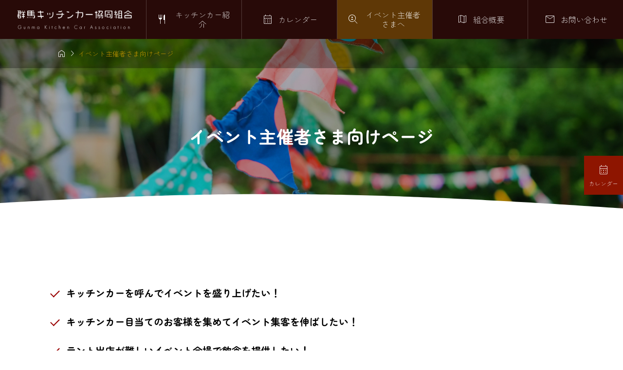

--- FILE ---
content_type: text/html; charset=UTF-8
request_url: https://gkca.jp/eventshop/
body_size: 13988
content:
<!DOCTYPE html>
<html class="pc" lang="ja">
<head >
<meta charset="UTF-8">
<meta name="viewport" content="width=device-width">
<title>イベント主催者さま向けページ | 群馬キッチンカー協同組合</title>
<meta name="description" content="キッチンカーを呼んでイベントを盛り上げたい！キッチンカー目当てのお客様を集めてイベント集客を伸ばしたい！テント出店が難しいイベント会場で飲食を提供したい！会社や店舗の空きスペースを有効活用したい！総会や社...">
<link rel="pingback" href="https://gkca.jp/xmlrpc.php">
<meta name='robots' content='max-image-preview:large' />
<link rel='dns-prefetch' href='//cdn.jsdelivr.net' />
<link rel='dns-prefetch' href='//fonts.googleapis.com' />
<link rel="alternate" type="application/rss+xml" title="群馬キッチンカー協同組合 &raquo; フィード" href="https://gkca.jp/feed/" />
<link rel="alternate" title="oEmbed (JSON)" type="application/json+oembed" href="https://gkca.jp/wp-json/oembed/1.0/embed?url=https%3A%2F%2Fgkca.jp%2Feventshop%2F" />
<link rel="alternate" title="oEmbed (XML)" type="text/xml+oembed" href="https://gkca.jp/wp-json/oembed/1.0/embed?url=https%3A%2F%2Fgkca.jp%2Feventshop%2F&#038;format=xml" />
<style id='wp-img-auto-sizes-contain-inline-css' type='text/css'>
img:is([sizes=auto i],[sizes^="auto," i]){contain-intrinsic-size:3000px 1500px}
/*# sourceURL=wp-img-auto-sizes-contain-inline-css */
</style>
<link rel='stylesheet' id='splide-css' href='https://cdn.jsdelivr.net/npm/@splidejs/splide@4.1.4/dist/css/splide-core.min.css' type='text/css' media='all' />
<link rel='stylesheet' id='google-material-icon-css' href='https://fonts.googleapis.com/css2?family=Material+Symbols+Rounded:opsz,wght,FILL,GRAD@20..48,100..700,0..1,-50..200' type='text/css' media='all' />
<link rel='stylesheet' id='style-css' href='https://gkca.jp/wp-content/themes/gaia_tcd102/style.css?ver=1698381539' type='text/css' media='all' />
<link rel='stylesheet' id='design-plus-css' href='https://gkca.jp/wp-content/themes/gaia_tcd102/css/design-plus.css?ver=1698125568' type='text/css' media='all' />
<link rel='stylesheet' id='default-widget-css' href='https://gkca.jp/wp-content/themes/gaia_tcd102/css/default-widget.css?ver=1698125568' type='text/css' media='all' />
<style id='wp-block-library-inline-css' type='text/css'>
:root{--wp-block-synced-color:#7a00df;--wp-block-synced-color--rgb:122,0,223;--wp-bound-block-color:var(--wp-block-synced-color);--wp-editor-canvas-background:#ddd;--wp-admin-theme-color:#007cba;--wp-admin-theme-color--rgb:0,124,186;--wp-admin-theme-color-darker-10:#006ba1;--wp-admin-theme-color-darker-10--rgb:0,107,160.5;--wp-admin-theme-color-darker-20:#005a87;--wp-admin-theme-color-darker-20--rgb:0,90,135;--wp-admin-border-width-focus:2px}@media (min-resolution:192dpi){:root{--wp-admin-border-width-focus:1.5px}}.wp-element-button{cursor:pointer}:root .has-very-light-gray-background-color{background-color:#eee}:root .has-very-dark-gray-background-color{background-color:#313131}:root .has-very-light-gray-color{color:#eee}:root .has-very-dark-gray-color{color:#313131}:root .has-vivid-green-cyan-to-vivid-cyan-blue-gradient-background{background:linear-gradient(135deg,#00d084,#0693e3)}:root .has-purple-crush-gradient-background{background:linear-gradient(135deg,#34e2e4,#4721fb 50%,#ab1dfe)}:root .has-hazy-dawn-gradient-background{background:linear-gradient(135deg,#faaca8,#dad0ec)}:root .has-subdued-olive-gradient-background{background:linear-gradient(135deg,#fafae1,#67a671)}:root .has-atomic-cream-gradient-background{background:linear-gradient(135deg,#fdd79a,#004a59)}:root .has-nightshade-gradient-background{background:linear-gradient(135deg,#330968,#31cdcf)}:root .has-midnight-gradient-background{background:linear-gradient(135deg,#020381,#2874fc)}:root{--wp--preset--font-size--normal:16px;--wp--preset--font-size--huge:42px}.has-regular-font-size{font-size:1em}.has-larger-font-size{font-size:2.625em}.has-normal-font-size{font-size:var(--wp--preset--font-size--normal)}.has-huge-font-size{font-size:var(--wp--preset--font-size--huge)}.has-text-align-center{text-align:center}.has-text-align-left{text-align:left}.has-text-align-right{text-align:right}.has-fit-text{white-space:nowrap!important}#end-resizable-editor-section{display:none}.aligncenter{clear:both}.items-justified-left{justify-content:flex-start}.items-justified-center{justify-content:center}.items-justified-right{justify-content:flex-end}.items-justified-space-between{justify-content:space-between}.screen-reader-text{border:0;clip-path:inset(50%);height:1px;margin:-1px;overflow:hidden;padding:0;position:absolute;width:1px;word-wrap:normal!important}.screen-reader-text:focus{background-color:#ddd;clip-path:none;color:#444;display:block;font-size:1em;height:auto;left:5px;line-height:normal;padding:15px 23px 14px;text-decoration:none;top:5px;width:auto;z-index:100000}html :where(.has-border-color){border-style:solid}html :where([style*=border-top-color]){border-top-style:solid}html :where([style*=border-right-color]){border-right-style:solid}html :where([style*=border-bottom-color]){border-bottom-style:solid}html :where([style*=border-left-color]){border-left-style:solid}html :where([style*=border-width]){border-style:solid}html :where([style*=border-top-width]){border-top-style:solid}html :where([style*=border-right-width]){border-right-style:solid}html :where([style*=border-bottom-width]){border-bottom-style:solid}html :where([style*=border-left-width]){border-left-style:solid}html :where(img[class*=wp-image-]){height:auto;max-width:100%}:where(figure){margin:0 0 1em}html :where(.is-position-sticky){--wp-admin--admin-bar--position-offset:var(--wp-admin--admin-bar--height,0px)}@media screen and (max-width:600px){html :where(.is-position-sticky){--wp-admin--admin-bar--position-offset:0px}}

/*# sourceURL=wp-block-library-inline-css */
</style><style id='wp-block-list-inline-css' type='text/css'>
ol,ul{box-sizing:border-box}:root :where(.wp-block-list.has-background){padding:1.25em 2.375em}
/*# sourceURL=https://gkca.jp/wp-includes/blocks/list/style.min.css */
</style>
<style id='wp-block-paragraph-inline-css' type='text/css'>
.is-small-text{font-size:.875em}.is-regular-text{font-size:1em}.is-large-text{font-size:2.25em}.is-larger-text{font-size:3em}.has-drop-cap:not(:focus):first-letter{float:left;font-size:8.4em;font-style:normal;font-weight:100;line-height:.68;margin:.05em .1em 0 0;text-transform:uppercase}body.rtl .has-drop-cap:not(:focus):first-letter{float:none;margin-left:.1em}p.has-drop-cap.has-background{overflow:hidden}:root :where(p.has-background){padding:1.25em 2.375em}:where(p.has-text-color:not(.has-link-color)) a{color:inherit}p.has-text-align-left[style*="writing-mode:vertical-lr"],p.has-text-align-right[style*="writing-mode:vertical-rl"]{rotate:180deg}
/*# sourceURL=https://gkca.jp/wp-includes/blocks/paragraph/style.min.css */
</style>
<style id='global-styles-inline-css' type='text/css'>
:root{--wp--preset--aspect-ratio--square: 1;--wp--preset--aspect-ratio--4-3: 4/3;--wp--preset--aspect-ratio--3-4: 3/4;--wp--preset--aspect-ratio--3-2: 3/2;--wp--preset--aspect-ratio--2-3: 2/3;--wp--preset--aspect-ratio--16-9: 16/9;--wp--preset--aspect-ratio--9-16: 9/16;--wp--preset--color--black: #000000;--wp--preset--color--cyan-bluish-gray: #abb8c3;--wp--preset--color--white: #ffffff;--wp--preset--color--pale-pink: #f78da7;--wp--preset--color--vivid-red: #cf2e2e;--wp--preset--color--luminous-vivid-orange: #ff6900;--wp--preset--color--luminous-vivid-amber: #fcb900;--wp--preset--color--light-green-cyan: #7bdcb5;--wp--preset--color--vivid-green-cyan: #00d084;--wp--preset--color--pale-cyan-blue: #8ed1fc;--wp--preset--color--vivid-cyan-blue: #0693e3;--wp--preset--color--vivid-purple: #9b51e0;--wp--preset--gradient--vivid-cyan-blue-to-vivid-purple: linear-gradient(135deg,rgb(6,147,227) 0%,rgb(155,81,224) 100%);--wp--preset--gradient--light-green-cyan-to-vivid-green-cyan: linear-gradient(135deg,rgb(122,220,180) 0%,rgb(0,208,130) 100%);--wp--preset--gradient--luminous-vivid-amber-to-luminous-vivid-orange: linear-gradient(135deg,rgb(252,185,0) 0%,rgb(255,105,0) 100%);--wp--preset--gradient--luminous-vivid-orange-to-vivid-red: linear-gradient(135deg,rgb(255,105,0) 0%,rgb(207,46,46) 100%);--wp--preset--gradient--very-light-gray-to-cyan-bluish-gray: linear-gradient(135deg,rgb(238,238,238) 0%,rgb(169,184,195) 100%);--wp--preset--gradient--cool-to-warm-spectrum: linear-gradient(135deg,rgb(74,234,220) 0%,rgb(151,120,209) 20%,rgb(207,42,186) 40%,rgb(238,44,130) 60%,rgb(251,105,98) 80%,rgb(254,248,76) 100%);--wp--preset--gradient--blush-light-purple: linear-gradient(135deg,rgb(255,206,236) 0%,rgb(152,150,240) 100%);--wp--preset--gradient--blush-bordeaux: linear-gradient(135deg,rgb(254,205,165) 0%,rgb(254,45,45) 50%,rgb(107,0,62) 100%);--wp--preset--gradient--luminous-dusk: linear-gradient(135deg,rgb(255,203,112) 0%,rgb(199,81,192) 50%,rgb(65,88,208) 100%);--wp--preset--gradient--pale-ocean: linear-gradient(135deg,rgb(255,245,203) 0%,rgb(182,227,212) 50%,rgb(51,167,181) 100%);--wp--preset--gradient--electric-grass: linear-gradient(135deg,rgb(202,248,128) 0%,rgb(113,206,126) 100%);--wp--preset--gradient--midnight: linear-gradient(135deg,rgb(2,3,129) 0%,rgb(40,116,252) 100%);--wp--preset--font-size--small: 13px;--wp--preset--font-size--medium: 20px;--wp--preset--font-size--large: 36px;--wp--preset--font-size--x-large: 42px;--wp--preset--spacing--20: 0.44rem;--wp--preset--spacing--30: 0.67rem;--wp--preset--spacing--40: 1rem;--wp--preset--spacing--50: 1.5rem;--wp--preset--spacing--60: 2.25rem;--wp--preset--spacing--70: 3.38rem;--wp--preset--spacing--80: 5.06rem;--wp--preset--shadow--natural: 6px 6px 9px rgba(0, 0, 0, 0.2);--wp--preset--shadow--deep: 12px 12px 50px rgba(0, 0, 0, 0.4);--wp--preset--shadow--sharp: 6px 6px 0px rgba(0, 0, 0, 0.2);--wp--preset--shadow--outlined: 6px 6px 0px -3px rgb(255, 255, 255), 6px 6px rgb(0, 0, 0);--wp--preset--shadow--crisp: 6px 6px 0px rgb(0, 0, 0);}:where(.is-layout-flex){gap: 0.5em;}:where(.is-layout-grid){gap: 0.5em;}body .is-layout-flex{display: flex;}.is-layout-flex{flex-wrap: wrap;align-items: center;}.is-layout-flex > :is(*, div){margin: 0;}body .is-layout-grid{display: grid;}.is-layout-grid > :is(*, div){margin: 0;}:where(.wp-block-columns.is-layout-flex){gap: 2em;}:where(.wp-block-columns.is-layout-grid){gap: 2em;}:where(.wp-block-post-template.is-layout-flex){gap: 1.25em;}:where(.wp-block-post-template.is-layout-grid){gap: 1.25em;}.has-black-color{color: var(--wp--preset--color--black) !important;}.has-cyan-bluish-gray-color{color: var(--wp--preset--color--cyan-bluish-gray) !important;}.has-white-color{color: var(--wp--preset--color--white) !important;}.has-pale-pink-color{color: var(--wp--preset--color--pale-pink) !important;}.has-vivid-red-color{color: var(--wp--preset--color--vivid-red) !important;}.has-luminous-vivid-orange-color{color: var(--wp--preset--color--luminous-vivid-orange) !important;}.has-luminous-vivid-amber-color{color: var(--wp--preset--color--luminous-vivid-amber) !important;}.has-light-green-cyan-color{color: var(--wp--preset--color--light-green-cyan) !important;}.has-vivid-green-cyan-color{color: var(--wp--preset--color--vivid-green-cyan) !important;}.has-pale-cyan-blue-color{color: var(--wp--preset--color--pale-cyan-blue) !important;}.has-vivid-cyan-blue-color{color: var(--wp--preset--color--vivid-cyan-blue) !important;}.has-vivid-purple-color{color: var(--wp--preset--color--vivid-purple) !important;}.has-black-background-color{background-color: var(--wp--preset--color--black) !important;}.has-cyan-bluish-gray-background-color{background-color: var(--wp--preset--color--cyan-bluish-gray) !important;}.has-white-background-color{background-color: var(--wp--preset--color--white) !important;}.has-pale-pink-background-color{background-color: var(--wp--preset--color--pale-pink) !important;}.has-vivid-red-background-color{background-color: var(--wp--preset--color--vivid-red) !important;}.has-luminous-vivid-orange-background-color{background-color: var(--wp--preset--color--luminous-vivid-orange) !important;}.has-luminous-vivid-amber-background-color{background-color: var(--wp--preset--color--luminous-vivid-amber) !important;}.has-light-green-cyan-background-color{background-color: var(--wp--preset--color--light-green-cyan) !important;}.has-vivid-green-cyan-background-color{background-color: var(--wp--preset--color--vivid-green-cyan) !important;}.has-pale-cyan-blue-background-color{background-color: var(--wp--preset--color--pale-cyan-blue) !important;}.has-vivid-cyan-blue-background-color{background-color: var(--wp--preset--color--vivid-cyan-blue) !important;}.has-vivid-purple-background-color{background-color: var(--wp--preset--color--vivid-purple) !important;}.has-black-border-color{border-color: var(--wp--preset--color--black) !important;}.has-cyan-bluish-gray-border-color{border-color: var(--wp--preset--color--cyan-bluish-gray) !important;}.has-white-border-color{border-color: var(--wp--preset--color--white) !important;}.has-pale-pink-border-color{border-color: var(--wp--preset--color--pale-pink) !important;}.has-vivid-red-border-color{border-color: var(--wp--preset--color--vivid-red) !important;}.has-luminous-vivid-orange-border-color{border-color: var(--wp--preset--color--luminous-vivid-orange) !important;}.has-luminous-vivid-amber-border-color{border-color: var(--wp--preset--color--luminous-vivid-amber) !important;}.has-light-green-cyan-border-color{border-color: var(--wp--preset--color--light-green-cyan) !important;}.has-vivid-green-cyan-border-color{border-color: var(--wp--preset--color--vivid-green-cyan) !important;}.has-pale-cyan-blue-border-color{border-color: var(--wp--preset--color--pale-cyan-blue) !important;}.has-vivid-cyan-blue-border-color{border-color: var(--wp--preset--color--vivid-cyan-blue) !important;}.has-vivid-purple-border-color{border-color: var(--wp--preset--color--vivid-purple) !important;}.has-vivid-cyan-blue-to-vivid-purple-gradient-background{background: var(--wp--preset--gradient--vivid-cyan-blue-to-vivid-purple) !important;}.has-light-green-cyan-to-vivid-green-cyan-gradient-background{background: var(--wp--preset--gradient--light-green-cyan-to-vivid-green-cyan) !important;}.has-luminous-vivid-amber-to-luminous-vivid-orange-gradient-background{background: var(--wp--preset--gradient--luminous-vivid-amber-to-luminous-vivid-orange) !important;}.has-luminous-vivid-orange-to-vivid-red-gradient-background{background: var(--wp--preset--gradient--luminous-vivid-orange-to-vivid-red) !important;}.has-very-light-gray-to-cyan-bluish-gray-gradient-background{background: var(--wp--preset--gradient--very-light-gray-to-cyan-bluish-gray) !important;}.has-cool-to-warm-spectrum-gradient-background{background: var(--wp--preset--gradient--cool-to-warm-spectrum) !important;}.has-blush-light-purple-gradient-background{background: var(--wp--preset--gradient--blush-light-purple) !important;}.has-blush-bordeaux-gradient-background{background: var(--wp--preset--gradient--blush-bordeaux) !important;}.has-luminous-dusk-gradient-background{background: var(--wp--preset--gradient--luminous-dusk) !important;}.has-pale-ocean-gradient-background{background: var(--wp--preset--gradient--pale-ocean) !important;}.has-electric-grass-gradient-background{background: var(--wp--preset--gradient--electric-grass) !important;}.has-midnight-gradient-background{background: var(--wp--preset--gradient--midnight) !important;}.has-small-font-size{font-size: var(--wp--preset--font-size--small) !important;}.has-medium-font-size{font-size: var(--wp--preset--font-size--medium) !important;}.has-large-font-size{font-size: var(--wp--preset--font-size--large) !important;}.has-x-large-font-size{font-size: var(--wp--preset--font-size--x-large) !important;}
/*# sourceURL=global-styles-inline-css */
</style>

<style id='classic-theme-styles-inline-css' type='text/css'>
/*! This file is auto-generated */
.wp-block-button__link{color:#fff;background-color:#32373c;border-radius:9999px;box-shadow:none;text-decoration:none;padding:calc(.667em + 2px) calc(1.333em + 2px);font-size:1.125em}.wp-block-file__button{background:#32373c;color:#fff;text-decoration:none}
/*# sourceURL=/wp-includes/css/classic-themes.min.css */
</style>
<link rel='stylesheet' id='contact-form-7-css' href='https://gkca.jp/wp-content/plugins/contact-form-7/includes/css/styles.css?ver=5.8.2' type='text/css' media='all' />
<link rel='stylesheet' id='sns-button-css-css' href='https://gkca.jp/wp-content/themes/gaia_tcd102/css/sns-button.css?ver=6.9' type='text/css' media='all' />
<script type="text/javascript" src="https://cdn.jsdelivr.net/npm/@splidejs/splide@4.1.4/dist/js/splide.min.js" id="splide-js"></script>
<script type="text/javascript" src="https://cdn.jsdelivr.net/npm/@splidejs/splide-extension-intersection@0.2.0/dist/js/splide-extension-intersection.min.js" id="splide-intersection-js"></script>
<script type="text/javascript" src="https://gkca.jp/wp-includes/js/jquery/jquery.min.js?ver=3.7.1" id="jquery-core-js"></script>
<script type="text/javascript" src="https://gkca.jp/wp-includes/js/jquery/jquery-migrate.min.js?ver=3.4.1" id="jquery-migrate-js"></script>
<link rel="https://api.w.org/" href="https://gkca.jp/wp-json/" /><link rel="alternate" title="JSON" type="application/json" href="https://gkca.jp/wp-json/wp/v2/pages/195" /><link rel="canonical" href="https://gkca.jp/eventshop/" />
<link rel='shortlink' href='https://gkca.jp/?p=195' />

<style id="tcd-head-style" type="text/css">
:root {
  --tcd-accent-color:40,10,8;
  --tcd-sub-color:221,162,0;
  --tcd-link-color:232,168,20;
  --tcd-hover-color:226,109,20;
}
.c-headline { font-family:var(--tcd-font-type2); font-size:36px; }
.p-fp-banner__title{ font-family:var(--tcd-font-type2); font-size:36px;}
.p-page-header__headline { font-family:var(--tcd-font-type2); font-size:36px; }
.p-single__header-title { font-family:var(--tcd-font-type2); font-size:28px; }
.post_content { font-family:var(--tcd-font-type2); font-size:16px; }
.l-header__logo { font-size:24px; }
.p-fp-slider__headline { font-size:26px;font-family:var(--tcd-font-type2); }
.p-fp-slider_copy-text{ font-family:var(--tcd-font-type2);}
@media (max-width:767px) {
  .c-headline { font-size:22px; }
  .p-fp-banner__title{ font-size:22px;}
  .p-page-header__headline { font-size:24px; }
  .p-single__header-title { font-size:22px; }
  .post_content { font-size:16px; }
  .l-header__logo { font-size:22px; }
  .p-fp-slider__headline { font-size:20px; }
}
.qt_google_map .pb_googlemap_custom-overlay-inner { background:#ffffff; color:#000000; }
.qt_google_map .pb_googlemap_custom-overlay-inner::after { border-color:#ffffff transparent transparent transparent; }
.styled_h2 {
  font-size:28px!important;
  text-align:center!important;
  font-weight:600!important;
  color:#000000;
  border-color:#000000;
  border-width:3px;
  border-style:solid;
border-left:none;
border-right:none;
border-top:none;
border-bottom:none;
background-color:transparent;
}
@media screen and (max-width:767px) {
  .styled_h2 { font-size:20px!important; }
}
.styled_h3 {
  font-size:20px!important;
  text-align:left!important;
  font-weight:600!important;
  color:#000000;
  border-color:#000000;
  border-width:2px;
  border-style:solid;
padding-left:1em!important;
padding-top:0.5em!important;
padding-bottom:0.5em!important;
border-right:none;
border-top:none;
border-bottom:none;
background-color:transparent;
}
@media screen and (max-width:767px) {
  .styled_h3 { font-size:18px!important; }
}
.styled_h4 {
  font-size:18px!important;
  text-align:left!important;
  font-weight:400!important;
  color:#000000;
  border-color:#dddddd;
  border-width:1px;
  border-style:dotted;
border-left:none;
border-right:none;
border-top:none;
padding-bottom:0.8em!important;
background-color:transparent;
}
@media screen and (max-width:767px) {
  .styled_h4 { font-size:18px!important; }
}
.styled_h5 {
  font-size:16px!important;
  text-align:left!important;
  font-weight:400!important;
  color:#000000;
  border-color:#000000;
  border-width:3px;
  border-style:double;
border-left:none;
border-right:none;
border-top:none;
border-bottom:none;
background-color:#fafafa;
padding:0.8em 1em!important;
}
@media screen and (max-width:767px) {
  .styled_h5 { font-size:16px!important; }
}
.q_custom_button.q_custom_button1 { width:270px; height:60px;border-radius:70px;background-color:#001040;border:none; }.q_custom_button.q_custom_button1:before { background-color:#15a8e2;opacity:0; }.q_custom_button.q_custom_button1:hover {  }.q_custom_button.q_custom_button1:hover:before { opacity:1; }.q_custom_button.q_custom_button2 { width:270px; height:60px;border-radius:0px;background-color:#000000;border:none; }.q_custom_button.q_custom_button2:before { background-color:#333333;left:-100%; }.q_custom_button.q_custom_button2:hover {  }.q_custom_button.q_custom_button2:hover:before { left:0; }.q_custom_button.q_custom_button3 { width:400px; height:70px;border-radius:70px;border-color:#000000; }.q_custom_button.q_custom_button3:before { background-color:#000000;left:-35px;transform:skewX(45deg); width:calc(100% + 70px); }.q_custom_button.q_custom_button3:hover { color:#333333;border-color:#333333; }.q_custom_button.q_custom_button3:hover:before { left:calc(100% + 50px); }.q_frame1 {
  background:#ffffff;
  border-radius:0px;
  border-width:1px;
  border-color:#dddddd;
  border-style:solid;
}
.q_frame1 .q_frame_label {
  color:#000000;
}
.q_frame2 {
  background:#ffffff;
  border-radius:0px;
  border-width:1px;
  border-color:#009aff;
  border-style:solid;
}
.q_frame2 .q_frame_label {
  color:#009aff;
}
.q_frame3 {
  background:#ffffff;
  border-radius:10px;
  border-width:1px;
  border-color:#f9b42d;
  border-style:solid;
}
.q_frame3 .q_frame_label {
  color:#f9b42d;
}
.q_underline1 {
  font-weight:400;background-image:linear-gradient(to right, transparent 50%, #fff799 50%);background-position:-100% 0.8em;}
.q_underline2 {
  font-weight:600;background-image:linear-gradient(to right, transparent 50%, #99f9ff 50%);}
.q_underline3 {
  font-weight:400;background-image:linear-gradient(to right, transparent 50%, #ff99b8 50%);}
.speech_balloon1 .speech_balloon_text_inner {
  color:#000000;
  background-color:#f2f2f2;
  border-color:#f2f2f2;
}
.speech_balloon1 .before { border-left-color:#f2f2f2; }
.speech_balloon1 .after { border-right-color:#f2f2f2; }
.speech_balloon2 .speech_balloon_text_inner {
  color:#000000;
  background-color:#ffffff;
  border-color:#000000;
}
.speech_balloon2 .before { border-left-color:#000000; }
.speech_balloon2 .after { border-right-color:#ffffff; }
.speech_balloon3 .speech_balloon_text_inner {
  color:#ffffff;
  background-color:#000000;
  border-color:#000000;
}
.speech_balloon3 .before { border-left-color:#000000; }
.speech_balloon3 .after { border-right-color:#000000; }
.speech_balloon4 .speech_balloon_text_inner {
  color:#000000;
  background-color:#ffffff;
  border-color:#000000;
}
.speech_balloon4 .before { border-left-color:#000000; }
.speech_balloon4 .after { border-right-color:#ffffff; }
</style>
<style id="current-page-style" type="text/css">
</style>
<script id="front-page-news-slider-js">
document.addEventListener('DOMContentLoaded', function() {

  // タブラベル
  var newsSliderTabs = document.querySelectorAll( '.js-front-page-news-tab-label' );
  if( newsSliderTabs.length > 1 ) {
    for ( let tabLabel of newsSliderTabs ) {

      tabLabel.addEventListener( 'click', function(e) {

        e.preventDefault();

        var activeTabLabel = document.querySelector( '.js-front-page-news-tab-label.is-active' );
        var activeTabArea = document.querySelector( '.js-front-page-news-tab-slider.is-show' );

        if( activeTabLabel )
          activeTabLabel.classList.remove('is-active');
        if( activeTabArea )
          activeTabArea.classList.remove('is-show');

        this.classList.add('is-active');

        var targetTabArea = document.getElementById( this.id + '-area' );
        if( targetTabArea )
          targetTabArea.classList.add('is-show');

      });

    }
  }


  var isSlider = document.querySelector('.p-fp-news.is-slider');
  if( isSlider == null ) return;

  var newsSliders = document.querySelectorAll( '.js-front-page-news-tab-slider.splide' );
  if( newsSliders.length == 0 ) return;

  var isNoImage = document.querySelector('.p-archive--news-item.is-no-image');

  for ( let target of newsSliders ) {

    var targetSlide = target.querySelectorAll( '.splide__slide' );
    if( targetSlide.length > 3 ){

      new Splide( target, {
        type: 'loop',
        speed: 900,
        perPage: isNoImage == null ? 3 : 2,
        perMove: isNoImage == null ? 3 : 2,
        gap: '15px',
        autoplay: 'pause',
        interval: 5000,
        pagination: false,
        breakpoints: {
          992: {
            perPage: 2,
            perMove: 2,
          },
          767: {
            destroy: true,
            arrows: false
          }
        }
      } ).mount( window.splide.Extensions );

    }

  }

});
</script>
<style id="tcd-hover-animation-style">
.c-hover-animation { overflow:hidden; backface-visibility: hidden; }
.c-hover-animation__image { pointer-events:none; transition: transform  0.5s ease, opacity 0.5s ease; }
@media (hover: hover) and (pointer: fine) {
  a.c-hover-animation:hover .c-hover-animation__image, a:hover .c-hover-animation .c-hover-animation__image
  { transform: scale(1.1); }
}
</style>
<style id="tcd-custom-css">
h2.c-headline {
font-family: 'Dosis', sans-serif !important;
letter-spacing:0.1em;
}
h2.p-fp-banner__title {
font-weight:700;
}
.p-wave--footer {
position:relative;
}
.p-wave--footer:after{
content:url("https://gkca.jp/wp-content/uploads/2023/10/car-1.gif");
position:absolute;
top:-50px;
left:40px;
z-index:10000 !important;
}
@media screen and (max-width: 767px) {
.p-wave--footer:after{
left:0px;
z-index:10000 !important;
transform: scale(0.7);
}

}
table.p-calender td {
vertical-align: top !important;
}
.p-wave--footer canvas {
z-index:1 !important;
}
.p-page-nav {
display:none;
}
.p-single__header-content {
border:0;
text-align:center;
}
.p-single__header-content h1 {
background: no-repeat url("https://gkca.jp/wp-content/uploads/2023/10/h1.png");
background-size: 80px 80px;
padding:30px 0 0 88px;
color:#280a08;
margin:0;
font-size:1.8em;
display:inline;
}
.h2-content {
text-align:center;
margin:80px 0 0;
}
h2.wp-block-heading.camera-icon {
background: no-repeat url("https://gkca.jp/wp-content/uploads/2023/10/camera.png");
background-size: 60px 60px;
padding:15px 0 0 70px;
color:#280a08;
display:inline;
font-size:1.5em;
}
figure.wp-block-gallery {
margin-top:60px;
}
.h2-content.car-midashi {
text-align:center;
margin:80px 0 50px;
}
h2.wp-block-heading.car-icon {
background: no-repeat url("https://gkca.jp/wp-content/uploads/2023/10/car.png");
background-size: 60px 60px;
padding:15px 0 0 80px;
color:#280a08;
display:inline;
font-size:1.5em;
}
.single-post .l-container__inner {
padding-top:30px;
}
article.p-single--post img {
border-radius:30px;
border:#fff 15px solid;
background:#280a08;
padding:5px;
}
.wp-block-media-text__content {
margin-bottom:40px;
}
.wp-block-media-text__content h2 {
margin-top:20px;
text-align:left;
}

article.p-archive--post-item .p-archive--post-item__content {
border:0;
text-align:center;
}
article.p-archive--post-item .p-archive--post-item__image {
border-radius:20px;
border:#280a08 5px solid;
margin:0 10px;
}
article.p-archive--post-item .p-archive--post-item__category,
article.p-archive--post-item .p-archive--post-item__date {
display:none;
}
</style>
<style id="tcd-single-custom-css">
.post_content ul {
    list-style: none;
margin-bottom:50px;
}

.post_content ul li {
    position: relative;
font-size:20px;
font-weight:700;
margin-bottom:15px;
}

.post_content ul li::before {
    content: "";
    display: block;
    position: absolute;
    width: 1rem;
    height: 0.5rem;
    border-left: 2px solid #990000;
    border-bottom: 2px solid #990000;
    top: 1.0rem;
    left: -2rem;
    transform: rotate(-45deg);
}

/* --------------- Contact Form 7----------------- */


/* template02 */
.form__wrap {
  width: 100%;
  max-width: 900px;/*フォームの最大幅*/
  margin-right: auto;
  margin-left: auto;
  text-align: left;
}
.wpcf7 .template02 {
  color: #666;
  font-size: 16px;
}
.wpcf7 .template02 a {
  margin: 0;
  padding: 0;
  text-decoration: underline;
  color: inherit;
  transition: opacity .25s;
}
.wpcf7 .template02 a:hover {
  opacity: .5;
  transition: opacity .25s;
}
.wpcf7 .template02 div.form__row {
  display: flex;
  margin: 0;
  padding: 0;
  border-top: 1px solid #efe8e5;
}
.wpcf7 .template02 div.form__row.row-privacy,
.wpcf7 .template02 div.form__row.row-submit {
  display: block;
  border-top: 0;
  margin-top: 1em;
  text-align: center;
}
.wpcf7 .template02 p.form__label,
.wpcf7 .template02 p.form__body {
  margin: 0;
  padding: 0;
  box-sizing: border-box;
}
.wpcf7 .template02 p.form__label {
  width: 36%;
  padding: 1.5em 1em;
}
.wpcf7 .template02 p.form__body {
  width: 64%;
  padding: 1.5em 1em;
}
.wpcf7 .template02 div.form__row.row-privacy .form__body,
.wpcf7 .template02 div.form__row.row-submit .form__body {
  width: 100%;
}
.wpcf7 .template02 p.form__label label {
  position: relative;
  margin: 0;
  padding: 0;
  padding-left: 44px; 
  box-sizing: border-box;
  font-size:1.2em;
}
.wpcf7 .template02 p.form__label label::after {
  content: "任意";
  display: block;
  position: absolute;
  top: 0;
  left: 0;
  width: 36px;
  margin: 0;
  padding: 0 5px;
  border-radius: 2px;
  background-color: #f1f1f1;
  color: #929292;
  font-size: 11px;
  text-align: center;
  box-sizing: border-box;
}
.wpcf7 .template02 p.form__label.is-required label {
  position: relative;
}
.wpcf7 .template02 p.form__label.is-required label::after {
  content: "必須";
  display: block;
  position: absolute;
  top: 0;
  right: 0;
  width: 36px;
  padding: 0 5px;
  background-color: #9B252B;
  color: #fff;
  font-size: 11px;
  text-align: center;
}
/* テキストフィールド */
.wpcf7 .template02 input[type=text],
.wpcf7 .template02 input[type=tel],
.wpcf7 .template02 input[type=email],
.wpcf7 .template02 textarea {
  width: 100%;
  margin: 0;
  padding: .5em 1em;
  border: 1px solid #c4bbb8;
  border-radius: 4px;
  box-shadow: none;
  background-color: #fefefe;
  color: inherit;
  font-family: inherit;
  font-weight: inherit;
  font-size: 16px;
  box-sizing: border-box;
  -webkit-appearance: none;
  -moz-appearance: none;
  appearance: none;
}
/* テキストフィールド placeholder */
.wpcf7 .template01 input[type=text]::placeholder,
.wpcf7 .template01 input[type=tel]::placeholder,
.wpcf7 .template01 input[type=email]::placeholder,
.wpcf7 .template01 input[type=url]::placeholder,
.wpcf7 .template01 input[type=date]::placeholder,
.wpcf7 .template01 input[type=number]::placeholder,
.wpcf7 .template01 textarea::placeholder {
  color: #ccc;
}
.wpcf7 .template01 input[type=text]:-ms-input-placeholder,
.wpcf7 .template01 input[type=tel]:-ms-input-placeholder,
.wpcf7 .template01 input[type=email]:-ms-input-placeholder,
.wpcf7 .template01 input[type=url]:-ms-input-placeholder,
.wpcf7 .template01 input[type=date]:-ms-input-placeholder,
.wpcf7 .template01 input[type=number]:-ms-input-placeholder,
.wpcf7 .template01 textarea:-ms-input-placeholder {
  color: #ccc;
}
.wpcf7 .template01 input[type=text]::-ms-input-placeholder,
.wpcf7 .template01 input[type=tel]::-ms-input-placeholder,
.wpcf7 .template01 input[type=email]::-ms-input-placeholder,
.wpcf7 .template01 input[type=url]::-ms-input-placeholder,
.wpcf7 .template01 input[type=date]::-ms-input-placeholder,
.wpcf7 .template01 input[type=number]::-ms-input-placeholder,
.wpcf7 .template01 textarea::-ms-input-placeholder {
  color: #ccc;
}
/* テキストフィールド フォーカス時 */
.wpcf7 .template01 input[type=text]:focus,
.wpcf7 .template01 input[type=tel]:focus,
.wpcf7 .template01 input[type=email]:focus,
.wpcf7 .template01 input[type=url]:focus,
.wpcf7 .template01 input[type=date]:focus,
.wpcf7 .template01 input[type=number]:focus,
.wpcf7 .template01 textarea:focus {
  outline: 0;
  border: 1px #400D14 solid;
  box-shadow: 0 0 2px 2px rgba(133, 112, 92, 0.5);
}
/* チェックボックス */
.wpcf7 .template02 input[type=checkbox] {
  display: none;
}
.wpcf7 .template02 input[type=checkbox] + span {
  cursor: pointer;
  position: relative;
  margin: 0;
  padding: 0 1em 0 1.8em;
  font-size: inherit;
  box-sizing: border-box;
  transition: opacity .25s ease;
}
.wpcf7 .template02 input[type=checkbox] + span::before {
  content: "";
  display: block;
  position: absolute;
  top: 0;
  left: 0;
  width: 1.24em;
  height: 1.24em;
  border: 1px solid #c4bbb8;
  border-radius: 4px;
  background-color: #fefefe;
  box-sizing: border-box;
}
.wpcf7 .template02 input[type=checkbox] + span::after {
  content: "";
  opacity: 0;
  display: block;
  position: absolute;
  top: 0.15em;
  left: 0.44em;
  width: 0.4em;
  height: .8em;
  border-bottom: 3px solid #000;
  border-right: 3px solid #000;
  box-sizing: border-box;
  transform: rotate(40deg);
  transition: opacity .25s ease;
}
.wpcf7 .template02 input[type=checkbox]:checked + span {
  color: #400D14;
  transition: all .25s ease;
}
.wpcf7 .template02 input[type=checkbox]:checked + span::before {
  opacity: 1;
  border: 1px solid #400D14;
  box-shadow: 0 0 2px 2px rgba(133, 112, 92, 0.5);
  background-color: #400D14;
  transition: opacity .25s ease;
}
.wpcf7 .template02 input[type=checkbox]:checked + span::after {
  opacity: 1;
  border-bottom: 3px solid #fff;
  border-right: 3px solid #fff;
  transition: opacity .25s ease;
}
/* ラジオボタン */
.wpcf7 .template02 input[type=radio] {
  display: none;
}
.wpcf7 .template02 input[type=radio] + span {
  cursor: pointer;
  position: relative;
  margin: 0;
  padding: 0 1em 0 1.8em;
  font-size: inherit;
  box-sizing: border-box;
  transition: opacity .25s ease;
}
.wpcf7 .template02 input[type=radio] + span::before {
  content: "";
  display: block;
  position: absolute;
  top: 0;
  left: 0;
  width: 1em;
  height: 1em;
  border: 1px solid #c4bbb8;
  border-radius: 50%;
  background-color: #fefefe;
  box-sizing: border-box;
  transition: opacity .25s ease;
}
.wpcf7 .template02 input[type=radio] + span::after {
  content: "";
  display: block;
  opacity: 0;
  position: absolute;
  box-sizing: border-box;
  transition: opacity .25s ease;
}
.wpcf7 .template02 input[type=radio]:checked + span {
  color: #400D14;
}
.wpcf7 .template02 input[type=radio]:checked + span::before {
  box-shadow: 0 0 2px 2px rgba(133, 112, 92, 0.5);
}
.wpcf7 .template02 input[type=radio]:checked + span::after {
  opacity: 1;
  top: 0;
  left: 0;
  width: 1em;
  height: 1em;
  background-color: #400D14;
  border-radius: 50%;
  box-sizing: border-box;
  transition: opacity .25s ease;
}
/* セレクト */
.wpcf7 .template02 span.select-wrap {
  position: relative;
  width: 250px;
  margin: 0;
  padding: 0;
  box-sizing: border-box;
}
.wpcf7 .template02 select {
  cursor: pointer;
  width: 250px;
  max-width: 100%;
  margin: 0;
  padding: .5em 3.5em .5em 1em;
  border: 1px solid #c4bbb8;
  border-radius: 4px;
  box-shadow: none;
  background-color: #fefefe;
  background-image: linear-gradient(90deg, #d4cbb2, #d4cbb2);
  background-position: 100% 0;
  background-size: 2em 3.5em;
  background-repeat: no-repeat;
  color: inherit;
  font-size: inherit;
  line-height: 1;
  box-sizing: border-box;
  transition: border-color 0.2s ease, outline 0.2s ease;
  -webkit-appearance: none;
  -moz-appearance: none;
  appearance: none;
}
.wpcf7 .template02 select::-ms-expand {
  display: none;
}
.wpcf7 .template02 span.select-wrap::after {
  content: "";
  pointer-events: none;
  position: absolute;
  display: block;
  width: .6em;
  height: .6em;
  top: 50%;
  right: .8em;
  margin-top: -3px;
  border-bottom: 1px solid #400D14;
  border-right: 1px solid #400D14;
  transform: rotate(45deg) translateY(-50%);
  transform-origin: 50% 0;
  box-sizing: border-box;
}
.wpcf7 .template02 select:focus {
  outline: 0;
  border: 1px #400D14 solid;
  box-shadow: 0 0 2px 2px rgba(133, 112, 92, 0.5);
}
.wpcf7 .template02 span.select-wrap:focus-within::after {
  border-bottom: 1px solid #400D14;
  border-right: 1px solid #400D14;
}
/* 送信ボタン */
.wpcf7 .template02 .submit-btn {
  position: relative;
  width: 320px;
  height: 65px;
  max-width: 100%;
  margin: 0;
  padding: 0;
  margin-left: auto;
  margin-right: auto;
}
.wpcf7 .template02 input[type="submit"] {
  cursor: pointer;
  width: 320px;
  max-width: 100%;
  padding: 11px 18px 17px;
  box-shadow: none;
  border: 1px #9B252B solid;
  border-radius: 8px;
  background-color: #9B252B;
  color: #fff;
  font-size: 18px;
  text-align: center;
  box-sizing: border-box;
  transition: all .25s;
  -webkit-appearance: none;
  -moz-appearance: none;
  appearance: none;
}
.wpcf7 .template02 input[type="submit"]:disabled {
  cursor: not-allowed;
  box-shadow: none!important;
  border: 1px solid #f8f8f8!important;
  background-color: #f8f8f8!important;
  color: #929292!important;
}
.wpcf7 .template02 input[type="submit"]:hover {
  box-shadow: 0 0 2px 2px rgba(133, 112, 92, 0.5);
  background-color: #fff;
  color: #400D14;
  transition: all .25s;
}
.wpcf7 .template02 input[type="submit"]:focus {
  outline: 0;
  border: 1px #400D14 solid;
  box-shadow: 0 0 2px 2px rgba(133, 112, 92, 0.5);
}
@media only screen and (max-width: 768px) {
  .wpcf7 .template02 div.form__row {
    display: block;
  }
  .wpcf7 .template02 p.form__label {
    width: 100%;
    padding: 1.5em 1em 0;
  }
  .wpcf7 .template02 p.form__body {
    width: 100%;
    padding: 1em 1em 1.5em;
  }
}

.screen-reader-response ul {
  list-style: none;
}

.wpcf7-mail-sent-ok {
  font-size:1.5em;
  color:#ff0000;
  font-weight: bold;
  margin-top:20px;
}

.clearfix::after {
   content: "";
   display: block;
   clear: both;
}


</style>
<link rel="preconnect" href="https://fonts.googleapis.com">
<link rel="preconnect" href="https://fonts.gstatic.com" crossorigin>
<link href="https://fonts.googleapis.com/css2?family=Dosis:wght@600&family=Zen+Maru+Gothic:wght@300;700&display=swap" rel="stylesheet">

<!-- Google tag (gtag.js) -->
<script async src="https://www.googletagmanager.com/gtag/js?id=G-YK622ERMTP"></script>
<script>
  window.dataLayer = window.dataLayer || [];
  function gtag(){dataLayer.push(arguments);}
  gtag('js', new Date());

  gtag('config', 'G-YK622ERMTP');
</script>
<link rel="icon" href="https://gkca.jp/wp-content/uploads/2023/11/cropped-favicon-1-32x32.png" sizes="32x32" />
<link rel="icon" href="https://gkca.jp/wp-content/uploads/2023/11/cropped-favicon-1-192x192.png" sizes="192x192" />
<link rel="apple-touch-icon" href="https://gkca.jp/wp-content/uploads/2023/11/cropped-favicon-1-180x180.png" />
<meta name="msapplication-TileImage" content="https://gkca.jp/wp-content/uploads/2023/11/cropped-favicon-1-270x270.png" />
</head>
<body id="body" class="wp-singular page-template-default page page-id-195 wp-theme-gaia_tcd102 is-header-type--dark">
  <div id="js-body-start"></div>
<header id="js-header" class="l-header p-drawer-animation">

  <div class="l-header__inner u-flex">
    <div class="l-header__logo u-flex-align-center">
      <div class="l-header__logo-image u-flex-align-center">
  <a href="https://gkca.jp/" class="c-logo" title="群馬キッチンカー協同組合">
    <img class="c-logo__image"
      src="https://gkca.jp/wp-content/uploads/2023/10/rogoa-2.png?1768585199"
      alt="群馬キッチンカー協同組合" title="群馬キッチンカー協同組合"
      width="245" height="56.5"
      style="height:56.5px;"
    />
  </a>
</div>
    </div>
    <div class="l-header__nav">
<nav class="p-global__nav-wrapper"><ul id="js-global-nav" class="p-global__nav u-flex"><li id="menu-item-227" class="menu-item menu-item-type-post_type menu-item-object-page menu-item-227"><a href="https://gkca.jp/shops/" class="u-flex-center"><span class="p-global__nav-icon c-icon">&#xe56c</span><span class="p-global__nav-name">キッチンカー紹介</span></a></li>
<li id="menu-item-232" class="menu-item menu-item-type-custom menu-item-object-custom menu-item-232"><a href="/events/" class="u-flex-center"><span class="p-global__nav-icon c-icon">&#xebcc</span><span class="p-global__nav-name">カレンダー</span></a></li>
<li id="menu-item-229" class="menu-item menu-item-type-post_type menu-item-object-page current-menu-item page_item page-item-195 current_page_item menu-item-229"><a href="https://gkca.jp/eventshop/" aria-current="page" class="u-flex-center"><span class="p-global__nav-icon c-icon">&#xe2dc</span><span class="p-global__nav-name">イベント主催者さまへ</span></a></li>
<li id="menu-item-231" class="menu-item menu-item-type-post_type menu-item-object-page menu-item-has-children menu-item-231"><a href="https://gkca.jp/about/" class="u-flex-center"><span class="p-global__nav-icon c-icon">&#xe55b</span><span class="p-global__nav-name">組合概要</span></a>
<ul class="sub-menu">
	<li id="menu-item-301" class="menu-item menu-item-type-custom menu-item-object-custom menu-item-301"><a href="https://gkca.jp/news/" class="u-flex-align-center">お知らせ</a></li>
	<li id="menu-item-230" class="menu-item menu-item-type-post_type menu-item-object-page menu-item-230"><a href="https://gkca.jp/kamei/" class="u-flex-align-center">加盟申込み</a></li>
</ul>
</li>
<li id="menu-item-228" class="menu-item menu-item-type-post_type menu-item-object-page menu-item-228"><a href="https://gkca.jp/contact/" class="u-flex-center"><span class="p-global__nav-icon c-icon">&#xe158</span><span class="p-global__nav-name">お問い合わせ</span></a></li>
</ul></nav>    </div>
    <div class="l-header__nav--sp u-flex-center">
      <button class="p-menu-button u-button-reset js-menu-button" type="button">
        <span></span><span></span><span></span>
      </button>
    </div>
  </div>
</header>
    <div id="js-container" class="l-container p-drawer-animation p-loading-animation-target is-sidebar--left">
  <div class="c-breadcrumb" role="navigation">
    <ol class="c-breadcrumb__list c-h-scroll l-inner u-flex-align-center" itemscope itemtype="https://schema.org/BreadcrumbList">
      <li class="c-breadcrumb__item u-flex-align-center" itemprop="itemListElement" itemscope itemtype="http://schema.org/ListItem">
        <a class="c-breadcrumb__item-link" itemprop="item" href="https://gkca.jp/">
          <span class="c-breadcrumb__item--home c-icon">&#xe88a;</span>
          <span itemprop="name" style="display:none;">HOME</span>
        </a>
        <meta itemprop="position" content="1" />
      </li>
      <li class="c-breadcrumb__item u-flex-align-center" itemprop="itemListElement" itemscope itemtype="http://schema.org/ListItem">
        <span class="c-icon">&#xe5cc;</span>
                <span itemprop="name">イベント主催者さま向けページ</span>
                <meta itemprop="position" content="2" />
      </li>
    </ol>
  </div>
<header class="p-page-header p-page-header--normal">
  <div class="p-page-header__inner l-inner">

    <div class="p-page-header__content">
      <h1 class="p-page-header__headline c-animation--text">
        イベント主催者さま向けページ      </h1>
    </div>

  </div>
  <div class="p-page-header__overlay" style="background-color:rgba(0,0,0,0.3);"></div>
  <div class="p-page-header__image" style="background:url(https://gkca.jp/wp-content/uploads/2023/10/cover02.jpg) no-repeat center; background-size:cover;"></div>
  <div class="p-wave p-wave--header">
    <canvas id="js-header-wave" class="p-wave-canvas js-wave" data-wave-type="type3" data-bg-color="#ffffff"></canvas>
  </div>
</header>
  <div class="l-container__inner l-inner u-flex-wrap">
    <main class="l-main"><article class="p-single p-single--page">
  <div class="p-single__margin p-single__content">
    <div class="post_content u-clearfix">

<ul class="wp-block-list">
<li>キッチンカーを呼んでイベントを盛り上げたい！</li>



<li>キッチンカー目当てのお客様を集めてイベント集客を伸ばしたい！</li>



<li>テント出店が難しいイベント会場で飲食を提供したい！</li>



<li>会社や店舗の空きスペースを有効活用したい！</li>



<li>総会や社内イベントなどの際にフードやドリンクを出したい！</li>
</ul>



<p>上記のようなニーズをお持ちの方は、お気軽に下記のフォームからお問い合わせください。</p>



<p>お客様のニーズに合わせたキッチンカーを、適切な台数こちらで手配いたします。</p>



<p>イベント規模に対して何台呼んだらいいのか分からない方や、イベント企画が初めての主催者さまなども、お気軽にご相談ください。</p>



<p>なお、キッチンカー手配にあたっての手数料等は一切頂いておりませんので、まずはお気軽にご相談いただけたらと思います。</p>



<p></p>



<div class="wpcf7 no-js" id="wpcf7-f198-p195-o1" lang="ja" dir="ltr">
<div class="screen-reader-response"><p role="status" aria-live="polite" aria-atomic="true"></p> <ul></ul></div>
<form action="/eventshop/#wpcf7-f198-p195-o1" method="post" class="wpcf7-form init" aria-label="コンタクトフォーム" novalidate="novalidate" data-status="init">
<div style="display: none;">
<input type="hidden" name="_wpcf7" value="198" />
<input type="hidden" name="_wpcf7_version" value="5.8.2" />
<input type="hidden" name="_wpcf7_locale" value="ja" />
<input type="hidden" name="_wpcf7_unit_tag" value="wpcf7-f198-p195-o1" />
<input type="hidden" name="_wpcf7_container_post" value="195" />
<input type="hidden" name="_wpcf7_posted_data_hash" value="" />
</div>
<div class="form__wrap template02">
	<div class="form__row row-name">
		<p class="form__label"><label for="your-name">会社名・団体名・屋号</label>
		</p>
		<p class="form__body"><span class="wpcf7-form-control-wrap" data-name="company-name"><input size="40" class="wpcf7-form-control wpcf7-text" id="your-name" aria-invalid="false" placeholder="会社名・団体名・屋号" value="" type="text" name="company-name" /></span>
		</p>
	</div>
	<div class="form__row row-name">
		<p class="form__label is-required"><label for="your-name">お名前</label>
		</p>
		<p class="form__body"><span class="wpcf7-form-control-wrap" data-name="your-name"><input size="40" class="wpcf7-form-control wpcf7-text wpcf7-validates-as-required" aria-required="true" aria-invalid="false" placeholder="お名前" value="" type="text" name="your-name" /></span>
		</p>
	</div>
	<div class="form__row row-tel">
		<p class="form__label is-required"><label for="tel">電話番号</label>
		</p>
		<p class="form__body"><span class="wpcf7-form-control-wrap" data-name="tel"><input size="40" class="wpcf7-form-control wpcf7-tel wpcf7-validates-as-required wpcf7-text wpcf7-validates-as-tel" id="tel" aria-required="true" aria-invalid="false" placeholder="090-0000-0000" value="" type="tel" name="tel" /></span>
		</p>
	</div>
	<div class="form__row row-tel">
		<p class="form__label"><label for="tel">ご住所</label>
		</p>
		<p class="form__body"><span class="wpcf7-form-control-wrap" data-name="jusho"><input size="40" class="wpcf7-form-control wpcf7-text" id="jusho" aria-invalid="false" placeholder="〇〇県〇〇市〇〇町〇〇〇－〇〇" value="" type="text" name="jusho" /></span>
		</p>
	</div>
	<div class="form__row row-email">
		<p class="form__label is-required"><label for="email">メールアドレス</label>
		</p>
		<p class="form__body"><span class="wpcf7-form-control-wrap" data-name="your-email"><input size="40" class="wpcf7-form-control wpcf7-email wpcf7-validates-as-required wpcf7-text wpcf7-validates-as-email" id="email" aria-required="true" aria-invalid="false" placeholder="sample@sample.com" value="" type="email" name="your-email" /></span>
		</p>
	</div>
	<div class="form__row row-message">
		<p class="form__label is-required"><label for="message">出店依頼内容</label>
		</p>
		<p class="form__body"><span class="wpcf7-form-control-wrap" data-name="your-message"><textarea cols="40" rows="10" class="wpcf7-form-control wpcf7-textarea wpcf7-validates-as-required" id="message" aria-required="true" aria-invalid="false" placeholder="出店依頼内容についてなるべく詳細にご記入ください" name="your-message"></textarea></span>
		</p>
	</div>
	<div class="form__row row-quiz">
		<p class="form__label is-required"><label for="quiz">迷惑メール対策</label>
		</p>
		<p class="form__body"><span class="wpcf7-form-control-wrap" data-name="quiz-1"><label><span class="wpcf7-quiz-label">1+3+2=?　(？に入る数字を半角数字で打ち込んでください)</span> <input size="40" class="wpcf7-form-control wpcf7-quiz" autocomplete="off" aria-required="true" aria-invalid="false" type="text" name="quiz-1" /></label><input type="hidden" name="_wpcf7_quiz_answer_quiz-1" value="5aa90309faf346c89a75992424721064" /></span>
		</p>
	</div>
	<div class="form__row row-privacy">
		<p class="form__body"><span class="wpcf7-form-control-wrap" data-name="acceptance"><span class="wpcf7-form-control wpcf7-acceptance"><span class="wpcf7-list-item"><label><input type="checkbox" name="acceptance" value="1" aria-invalid="false" /><span class="wpcf7-list-item-label"><a href="../privacy/" target="_blank" rel="noopener noreferrer">プライバシーポリシー</a>に同意する</span></label></span></span></span>
		</p>
	</div>
	<div class="form__row row-submit">
		<div class="submit-btn">
			<p><input class="wpcf7-form-control wpcf7-submit has-spinner" id="submit" type="submit" value="送 信" />
			</p>
			<div class="submit-bg">
			</div>
		</div>
	</div>
</div><div class="wpcf7-response-output" aria-hidden="true"></div>
</form>
</div>

    </div>
  </div>
</article>
      </main>
    </div>
<div class="p-wave p-wave--footer">
  <canvas id="js-footer-wave" class="p-wave-canvas js-wave" data-wave-type="type3" data-bg-color="#280a08"></canvas>
</div>
<footer id="js-footer" class="l-footer l-footer--type1">
  <div class="l-footer__nav">
    <div class="l-footer__nav-inner l-inner u-flex-wrap">
<div class="l-footer__nav-list"><ul id="menu-%e3%83%95%e3%83%83%e3%82%bf%e3%83%bc%e3%83%a1%e3%83%8b%e3%83%a5%e3%83%bc%ef%bc%91" class="menu"><li id="menu-item-299" class="menu-item menu-item-type-custom menu-item-object-custom menu-item-299"><a href="#">一般メニュー</a></li>
<li id="menu-item-235" class="menu-item menu-item-type-post_type menu-item-object-page menu-item-home menu-item-235"><a href="https://gkca.jp/">トップページ</a></li>
<li id="menu-item-242" class="menu-item menu-item-type-custom menu-item-object-custom menu-item-242"><a href="https://gkca.jp/events/">イベントカレンダー</a></li>
<li id="menu-item-300" class="menu-item menu-item-type-custom menu-item-object-custom menu-item-300"><a href="https://gkca.jp/news/">お知らせ</a></li>
<li id="menu-item-304" class="menu-item menu-item-type-post_type menu-item-object-page menu-item-304"><a href="https://gkca.jp/contact/">お問い合わせ</a></li>
</ul></div><div class="l-footer__nav-list"><ul id="menu-%e3%83%95%e3%83%83%e3%82%bf%e3%83%bc%e3%83%a1%e3%83%8b%e3%83%a5%e3%83%bc%ef%bc%93" class="menu"><li id="menu-item-302" class="menu-item menu-item-type-custom menu-item-object-custom menu-item-302"><a href="#">主催者さま向け</a></li>
<li id="menu-item-303" class="menu-item menu-item-type-post_type menu-item-object-page current-menu-item page_item page-item-195 current_page_item menu-item-303"><a href="https://gkca.jp/eventshop/" aria-current="page">イベント主催者さまへ</a></li>
<li id="menu-item-305" class="menu-item menu-item-type-custom menu-item-object-custom menu-item-305"><a href="https://gkca.jp/shops/">キッチンカー一覧</a></li>
<li id="menu-item-240" class="menu-item menu-item-type-post_type menu-item-object-page menu-item-240"><a href="https://gkca.jp/contact/">お問い合わせ</a></li>
</ul></div><div class="l-footer__nav-border"></div><div class="l-footer__nav-list"><ul id="menu-%e3%83%95%e3%83%83%e3%82%bf%e3%83%bc%e3%83%a1%e3%83%8b%e3%83%a5%e3%83%bc%ef%bc%94" class="menu"><li id="menu-item-306" class="menu-item menu-item-type-custom menu-item-object-custom menu-item-306"><a href="#">事業者さま向け</a></li>
<li id="menu-item-307" class="menu-item menu-item-type-post_type menu-item-object-page menu-item-307"><a href="https://gkca.jp/kamei/">加盟申込フォーム</a></li>
<li id="menu-item-308" class="menu-item menu-item-type-post_type menu-item-object-page menu-item-308"><a href="https://gkca.jp/about/">組合概要</a></li>
<li id="menu-item-309" class="menu-item menu-item-type-post_type menu-item-object-page menu-item-309"><a href="https://gkca.jp/contact/">お問い合わせ</a></li>
</ul></div>    </div>
  </div>
  <div class="l-footer__banners">
    <div class="l-footer__banners-inner l-inner">
      <ul class="l-footer__banners-list u-flex-wrap">
        <li class="l-footer__banners-item">
          <a href="/contact/" class="l-footer__banners-item__link c-hover-animation" >
                        <h4 class="l-footer__banners-item__headline">お問い合わせ</h4>
                        <div class="l-footer__banners-item__image c-hover-animation__image c-bg-image" style="background:url(https://gkca.jp/wp-content/uploads/2023/10/f5.jpg) no-repeat center; background-size:cover;"></div>
                      </a>
        </li>
        <li class="l-footer__banners-item">
          <a href="/eventshop/" class="l-footer__banners-item__link c-hover-animation" >
                        <h4 class="l-footer__banners-item__headline">イベント主催者さま向け</h4>
                        <div class="l-footer__banners-item__image c-hover-animation__image c-bg-image" style="background:url(https://gkca.jp/wp-content/uploads/2023/10/f1.jpg) no-repeat center; background-size:cover;"></div>
                      </a>
        </li>
        <li class="l-footer__banners-item">
          <a href="/kamei/" class="l-footer__banners-item__link c-hover-animation" >
                        <h4 class="l-footer__banners-item__headline">組合加盟申込み</h4>
                        <div class="l-footer__banners-item__image c-hover-animation__image c-bg-image" style="background:url(https://gkca.jp/wp-content/uploads/2023/10/f2.jpg) no-repeat center; background-size:cover;"></div>
                      </a>
        </li>
      </ul>
    </div>
  </div>
  <div class="l-footer__bottom">
<ul class="l-footer__sns-icons is-dark u-flex-center c-sns-icons c-sns-icons--type1"><li class="c-sns-icons__item"><a href="/contact/" class="c-sns-icons__link c-sns-icons__link--contact" rel="nofollow noopener" target="_blank" title="contact" ></a></li><li class="c-sns-icons__item"><a href="https://gkca.jp/feed/" class="c-sns-icons__link c-sns-icons__link--rss" rel="nofollow noopener" target="_blank" title="rss" ></a></li></ul>    <p class="l-footer__copyright">Copyright © 2023 群馬キッチンカー協同組合. All rights reserved</p>
  </div>
</footer>
  </div>
<div id="js-calender-modal" class="p-calender-modal">
  <div class="p-calender-modal__inner u-flex-center">
    <div id="js-calender-modal-wrapper" class="p-calender-modal__content">
    </div>
  </div>
  <div class="p-calender-modal__overlay js-calender-modal-close"></div>
</div>
<div id="js-drawer" class="p-drawer-menu u-hidden-scroll-bar">

  <button id="js-drawer-close-button" class="p-menu-button--close u-button-reset" type="button">
    <span></span>
    <span></span>
  </button>
<nav class="p-drawer-menu__nav-wrapper"><ul id="menu-%e3%82%b0%e3%83%ad%e3%83%bc%e3%83%90%e3%83%ab%e3%83%a1%e3%83%8b%e3%83%a5%e3%83%bc" class="p-drawer-menu__nav"><li class="menu-item menu-item-type-post_type menu-item-object-page menu-item-227"><a href="https://gkca.jp/shops/" class="u-flex-center"><span class="p-global__nav-icon c-icon">&#xe56c</span><span class="p-global__nav-name">キッチンカー紹介</span></a></li>
<li class="menu-item menu-item-type-custom menu-item-object-custom menu-item-232"><a href="/events/" class="u-flex-center"><span class="p-global__nav-icon c-icon">&#xebcc</span><span class="p-global__nav-name">カレンダー</span></a></li>
<li class="menu-item menu-item-type-post_type menu-item-object-page current-menu-item page_item page-item-195 current_page_item menu-item-229"><a href="https://gkca.jp/eventshop/" aria-current="page" class="u-flex-center"><span class="p-global__nav-icon c-icon">&#xe2dc</span><span class="p-global__nav-name">イベント主催者さまへ</span></a></li>
<li class="menu-item menu-item-type-post_type menu-item-object-page menu-item-has-children menu-item-231"><a href="https://gkca.jp/about/" class="u-flex-center"><span class="p-global__nav-icon c-icon">&#xe55b</span><span class="p-global__nav-name">組合概要</span><span class="p-drawer-menu-toggle-button u-flex-center js-drawer-toggle"><span class="p-drawer-menu-toggle-button__icon"></span></span></a>
<ul class="sub-menu">
	<li class="menu-item menu-item-type-custom menu-item-object-custom menu-item-301"><a href="https://gkca.jp/news/" class="u-flex-align-center">お知らせ</a></li>
	<li class="menu-item menu-item-type-post_type menu-item-object-page menu-item-230"><a href="https://gkca.jp/kamei/" class="u-flex-align-center">加盟申込み</a></li>
</ul>
</li>
<li class="menu-item menu-item-type-post_type menu-item-object-page menu-item-228"><a href="https://gkca.jp/contact/" class="u-flex-center"><span class="p-global__nav-icon c-icon">&#xe158</span><span class="p-global__nav-name">お問い合わせ</span></a></li>
</ul></nav><ul class="p-drawer-menu__sns is-dark c-sns-icons c-sns-icons--type1"><li class="c-sns-icons__item"><a href="/contact/" class="c-sns-icons__link c-sns-icons__link--contact" rel="nofollow noopener" target="_blank" title="contact" ></a></li><li class="c-sns-icons__item"><a href="https://gkca.jp/feed/" class="c-sns-icons__link c-sns-icons__link--rss" rel="nofollow noopener" target="_blank" title="rss" ></a></li></ul></div>
<div id="js-close-overlay" class="p-drawer-menu__overlay"></div>
<div class="p-side-button p-side-button--right">
  <ul class="p-side-button__list">
    <li class="p-side-button__item" style="background:#8e1500;">
      <a class="p-side-button__item-link u-flex-center" href="https://gkca.jp/events/" >
				<span class="p-side-button__item-icon c-icon">&#xebcc;</span>
        <span class="p-side-button__item-label">
          カレンダー        </span>
      </a>
    </li>
  </ul>
</div>
  <div class="p-return-top-button-wrapper">
    <button id="js-return-top-button" class="p-return-top-button" type="button">
      <span class="c-icon">&#xe5ce;</span>
    </button>
  </div>
<script type="speculationrules">
{"prefetch":[{"source":"document","where":{"and":[{"href_matches":"/*"},{"not":{"href_matches":["/wp-*.php","/wp-admin/*","/wp-content/uploads/*","/wp-content/*","/wp-content/plugins/*","/wp-content/themes/gaia_tcd102/*","/*\\?(.+)"]}},{"not":{"selector_matches":"a[rel~=\"nofollow\"]"}},{"not":{"selector_matches":".no-prefetch, .no-prefetch a"}}]},"eagerness":"conservative"}]}
</script>
<script type="text/javascript" src="https://gkca.jp/wp-content/themes/gaia_tcd102/js/jquery.easing.1.4.js?ver=1698125568" id="jquery-easing-js"></script>
<script type="text/javascript" src="https://gkca.jp/wp-content/themes/gaia_tcd102/js/jquery.inview.min.js?ver=1698125568" id="inview-js"></script>
<script type="text/javascript" src="https://gkca.jp/wp-content/themes/gaia_tcd102/js/jscript.js?ver=1698125568" id="jscript-js"></script>
<script type="text/javascript" src="https://gkca.jp/wp-content/themes/gaia_tcd102/js/wave.js?ver=1698301915" id="wave-js"></script>
<script type="text/javascript" src="https://gkca.jp/wp-content/plugins/contact-form-7/includes/swv/js/index.js?ver=5.8.2" id="swv-js"></script>
<script type="text/javascript" id="contact-form-7-js-extra">
/* <![CDATA[ */
var wpcf7 = {"api":{"root":"https://gkca.jp/wp-json/","namespace":"contact-form-7/v1"}};
//# sourceURL=contact-form-7-js-extra
/* ]]> */
</script>
<script type="text/javascript" src="https://gkca.jp/wp-content/plugins/contact-form-7/includes/js/index.js?ver=5.8.2" id="contact-form-7-js"></script>
<script type="text/javascript" src="https://gkca.jp/wp-content/themes/gaia_tcd102/js/copy_title_url.js?ver=1.0.1" id="copy_title_url-js"></script>
</body>
</html>

--- FILE ---
content_type: text/css
request_url: https://gkca.jp/wp-content/themes/gaia_tcd102/style.css?ver=1698381539
body_size: 23370
content:
@charset "utf-8";
/*
Theme Name:GAIA
Theme URI:https://tcd-theme.com/tcd102/
Description: "GAIA" is a theme that allows event information to be managed through a unique calendar UI, and is optimized for sites such as complex and live music club. The custom post type designed to introduce facilities and equipment can also be used as floor maps.
Author:TCD
Author URI:https://tcd-theme.com/
Version:1.0.1
Text Domain:tcd-gaia
*/

/* ------------------------------------------------------------------------------------
 web fonts　ウェブフォントファイルを変更した場合はv=1.0の数字を変更（キャッシュ対策）
------------------------------------------------------------------------------------ */

@font-face {
  font-family: 'design_plus';
  src: url('fonts/design_plus.eot?v=1.2');
  src: url('fonts/design_plus.eot?v=1.2#iefix') format('embedded-opentype'),
       url('fonts/design_plus.woff?v=1.2') format('woff'),
       url('fonts/design_plus.ttf?v=1.2') format('truetype'),
       url('fonts/design_plus.svg?v=1.2#design_plus') format('svg');
  font-weight: normal;
  font-style: normal;
}


/* ----------------------------------------------------------------------
 reset css
---------------------------------------------------------------------- */

* { -webkit-box-sizing: border-box; -moz-box-sizing: border-box; -ms-box-sizing: border-box; box-sizing: border-box; }
html, body, div, span, applet, object, iframe,
h1, h2, h3, h4, h5, h6, p, blockquote, pre,
a, abbr, acronym, address, big, cite, code,
del, dfn, em, img, ins, kbd, q, s, samp,
small, strike, strong, sub, sup, tt, var,
b, u, i, center,
dl, dt, dd, ol, ul, li,
fieldset, form, label, legend,
table, caption, tbody, tfoot, thead, tr, th, td,
article, aside, canvas, details, embed,
figure, figcaption, footer, header, hgroup,
menu, nav, output, ruby, section, summary,
time, mark, audio, video
 { margin:0; padding:0; border:0; outline:0; font-size:100%; vertical-align:baseline; }

article, aside, details, figcaption, figure, footer, header, hgroup, menu, nav, section { display:block; }
html { overflow-y: scroll; -webkit-text-size-adjust:100%; }
ul, ol { list-style:none; }
blockquote , q { quotes:none; }
blockquote:before, blockquote:after, q:before, q:after { content:''; content: none; }
a:focus { outline:none; }
ins { text-decoration:none; }
mark { font-style:italic; font-weight:bold; }
del { text-decoration:line-through; }
abbr[title], dfn[title] { border-bottom:1px dotted; cursor:help; }
table { border-collapse:collapse; border-spacing:0; width:100%; }
hr { display:block; height:1px; border:0; border-top:1px solid #ccc; margin:1em 0; padding:0; }
button, input, select, textarea { outline:0; -webkit-box-sizing:border-box; box-sizing:border-box; font-size:100%; }
input, textarea { background-image: -webkit-linear-gradient(hsla(0,0%,100%,0), hsla(0,0%,100%,0)); -webkit-appearance: none; border-radius:0; /* Removing the inner shadow, rounded corners on iOS inputs */ }
input[type="checkbox"]{ -webkit-appearance: checkbox; }
input[type="radio"]{ -webkit-appearance: radio; }
button::-moz-focus-inner, input::-moz-focus-inner { border:0; padding:0; }
iframe { max-width:100%; }

/* input */
.visually-hidden { position: fixed !important; top: 0px !important; left: 0px !important; width: 4px !important; height: 4px !important; opacity: 0 !important; overflow: hidden !important; border: none !important; margin: 0 !important; padding: 0 !important; display: block !important; visibility: visible !important; }
img { max-width:100%; height:auto; vertical-align: bottom; }
button { color:#000; }

strong, h1, h2, h3, h4, h5, h6 { font-weight:600; }
body {
  font-family:Arial,sans-serif; font-size:16px; line-height:1; width:100%; position:relative; -webkit-font-smoothing:antialiased;
  overflow-wrap: break-word;
}

/* splide */
.splide.is-initialized > .splide__arrows:not(.splide__arrows--custom) { display:none; }

/* ----------------------------------------------------------------------
  CSS変数
---------------------------------------------------------------------- */

:root {

  /* 基本カラー */
  --tcd-accent-color:0,133,178;
  --tcd-sub-color:21,168,226;
  --tcd-hover-color:0,133,178;
  --tcd-bg-color:245, 245, 245;
  --tcd-link-color:21,120,214;

  /* Meiryo */
  --tcd-font-type1: Arial, "ヒラギノ角ゴ ProN W3", "Hiragino Kaku Gothic ProN", "メイリオ", Meiryo, sans-serif;
  /* YuGothic */
  --tcd-font-type2: "Zen Maru Gothic", serif !important;
  /* YuMincho */
  --tcd-font-type3: "Times New Roman" , "游明朝" , "Yu Mincho" , "游明朝体" , "YuMincho" , "ヒラギノ明朝 Pro W3" , "Hiragino Mincho Pro" , "HiraMinProN-W3" , "HGS明朝E" , "ＭＳ Ｐ明朝" , "MS PMincho" , serif;

}

body, input, textarea, button { font-family: var(--tcd-font-type2); }

.post_content a:not(.q_custom_button) { color:rgba(var(--tcd-link-color, 21,120,214),1); }
.post_content a:hover:not(.q_custom_button) { text-decoration: underline; }

body.is-fixed { position:fixed; top:0; left:0; }

/* ----------------------------------------------------------------------
 基本設定
---------------------------------------------------------------------- */

a { color:#000; text-decoration:none; }
a, a:before, a:after, input {
  transition-property:background-color, color, border-color; transition-duration:0.2s; transition-timing-function:ease;
}
.clear { clear:both; }
.hide { display:none; }
.post_content { word-wrap: break-word; }
a[href^="tel:"] { pointer-events:none; text-decoration:none; }
.mobile_device a[href^="tel:"] { pointer-events:auto; text-decoration:underline; }

/* ----------------------------------------------------------------------
  Layout
---------------------------------------------------------------------- */

.l-inner { max-width:1050px; width:calc(100% - 60px); margin:0 auto; }
@media (max-width: 767px) {
  .l-inner { width:calc(100% - 40px); }
}

.l-container { position:relative; height:100%; }
.l-container__inner { padding:100px 0 150px; -webkit-box-pack: justify; -ms-flex-pack: justify; justify-content: space-between; }
.home .l-container__inner { max-width:100%; width:100%; padding:0; }

@media (max-width: 1200px) {
  .l-container__inner { -webkit-box-pack: center; -ms-flex-pack: center; justify-content: center; }
}
@media (max-width: 767px) {
  .l-container__inner { padding:40px 0; }
}

.l-main { max-width:100%; width:700px; }
.l-main:only-child { width:100%; }
@media (max-width: 767px) {
  .l-main { width:100%; }
}

.l-sidebar { max-width:100%; width:300px; }
@media (max-width: 1200px) {
  .l-sidebar { width:700px; margin-top:50px; }
  .l-sidebar__inner { margin:-50px 0 0 -40px; }
}
@media (max-width: 767px) {
  .l-sidebar { width:100%; margin-top:40px; }
  .l-sidebar__inner { margin:-40px 0 0 -20px; }
}
@media (max-width: 599px) {
  .l-sidebar__inner { margin-left:0; }
}


/* ----------------------------------------------------------------------
  Header
---------------------------------------------------------------------- */

.l-header { color:#fff; position: sticky; top:0; z-index:100; width:100%; background: rgba(var(--tcd-accent-color, 0,0,0),1); }
.l-header--sp { display:none; }
.l-header__inner { height:80px; }
@media (max-width: 1200px) {
  .p-fp-slider ~ .l-header { display: none; }
  .l-header--sp { display: block; position: fixed; top:0; left:0; }
  html:not(.show-drawer) .l-header--sp { transition: transform 0.4s cubic-bezier(0.22,0.61,0.36,1), visibility 0.4s ease; }
  .l-header--sp:not(.is-fix) {
    pointer-events: none; visibility: hidden;
    transform: translateY(-80px);
  }
}
@media (max-width: 767px) {
  .l-header__inner { height:60px; }
  .l-header--sp:not(.is-fix) { transform: translateY(-60px); }
}

/* ロゴエリア */
.l-header__logo { position: relative; width:300px; height:100%; padding:0 30px; }
.l-header__logo-image { height:100%; flex-shrink: 0; }
@media (max-width: 1200px) {
  .l-header__logo { width:calc(100% - 80px); }
}
@media (max-width: 767px) {
  .l-header__logo { width:calc(100% - 60px); padding:0 20px; }
}

/* ナビゲーション */
.l-header__nav { width:calc(100% - 300px); }
.l-header__nav-inner { position: relative; }
@media not all and (max-width: 1200px) {
  .l-header__nav--sp { display:none!important; }
}
@media (max-width: 1200px) {
  .l-header__nav { display: none; }
  .l-header__nav--sp { width:80px; height:100%; }
}
@media (max-width: 767px) {
  .l-header__nav--sp { width:60px; }
}

/* ハンバーガーメニュー */
button.p-menu-button { padding:10px; transition: opacity 0.2s ease; }
@media (hover: hover) and (pointer: fine) {
  button.p-menu-button:hover { opacity:0.5; }
}
.p-menu-button span { display:block; height:1px; width:22px; overflow:hidden; background:rgba(0,0,0,.3); }
.p-menu-button span:before {
  content:''; display:block; width:100%; height:100%; background:rgba(255,255,255,1);
  transform:translateX(0); transition:transform 0.2s ease;
}
.p-menu-button span:not(:first-of-type) { margin-top:7px; }
.p-menu-button span:nth-of-type(1):before { transition-delay: 0s; }
.p-menu-button span:nth-of-type(2):before { transition-delay: 0.1s; }
.p-menu-button span:nth-of-type(3):before { transition-delay: 0.2s; }

@media (max-width: 767px) {
  button.p-menu-button { height:60px; top:0; transform: none; }
}


/* ----------------------------------------------------------------------
  Footer
---------------------------------------------------------------------- */

.l-footer { overflow: hidden; background:rgba(var(--tcd-accent-color, 0,0,0),1); }

/* menu */
.l-footer__nav { padding:50px 0; border-bottom:1px solid rgba(255,255,255,0.2); }
.l-footer__nav-list li { font-size:14px; line-height:1.6; margin:-0.3em 0 -0.3em; }
.l-footer__nav-list a { color:#fff; }
@media (hover: hover) and (pointer: fine) {
  .l-footer__nav-list a:hover { color:rgba(var(--tcd-hover-color, 0,0,0),1); }
}

/* 縦並び */
.l-footer--type1 .l-footer__nav-list { width:25%; }
.l-footer--type1 .l-footer__nav-list:not(:last-of-type) { padding-right:20px; }
.l-footer--type1 .l-footer__nav-list li + li { margin-top:calc(30px - 0.3em); }
.l-footer--type1 .l-footer__nav-list li:first-of-type { font-size:16px; pointer-events: none; }
.l-footer--type1 .l-footer__nav-list li:first-of-type a { color:rgba(var(--tcd-sub-color, 0,0,0),1); }
@media (max-width: 1024px) {
  .l-footer--type1 .l-footer__nav-border { width:calc(100% + 60px); height:1px; margin:50px -30px; background:rgba(255,255,255,0.2); }
  .l-footer--type1 .l-footer__nav-list { width:50%; }
  .l-footer--type1 .l-footer__nav-list:nth-of-type(2),
  .l-footer--type1 .l-footer__nav-border + .l-footer__nav-list + .l-footer__nav-list { padding-right:0; }
}
@media (max-width: 767px) {
  .l-footer--type1 .l-footer__nav { display:none; padding:40px 0; }
  .l-footer--type1 .l-footer__nav-border { width:calc(100% + 40px); margin:40px -20px; }
}

/* 横並び */
.l-footer--type2 .l-footer__nav-list { width:100%; }
.l-footer--type2 * + .l-footer__nav-list { margin-top:50px; }
.l-footer--type2 .l-footer__nav-list ul { width:100%; display:flex; flex-wrap:wrap; gap:20px; justify-content: center; }
.l-footer--type2 .l-footer__nav-list li { font-size:16px; }
@media (max-width: 767px) {
  .l-footer--type2 .l-footer__nav { display:none; padding:40px 0; }
  .l-footer--type2 * + .l-footer__nav-list { margin-top:40px; }
}

/* banner */
.l-footer__banners { padding:50px 0; border-bottom:1px solid rgba(255,255,255,0.2); }
.l-footer__banners-list { margin:-30px 0 0 -30px; justify-content: center; }
.l-footer__banners-item { width:calc(100% / 3 - 30px ); margin:30px 0 0 30px; }
.l-footer__banners-item__link { position: relative; display:block; height:120px; }
.l-footer__banners-item__headline {
  position: absolute; left:0; bottom:0; z-index:3; background:rgba(0,0,0,0.3);
  width:100%; padding:calc(20px - 0.1em) 20px; font-size:14px; line-height:1.2; color:#fff;
}
.l-footer__ad-code { color:#fff; line-height:1.4; }
.l-footer__ad-code a { color:rgba(var(--tcd-sub-color, 0,0,0),1); }
@media (hover: hover) and (pointer: fine) {
  .l-footer__ad-code a:hover { text-decoration: underline; }
}
@media (max-width: 767px) {
  .l-footer__banners { padding:40px 0; }
  .l-footer__banners-list { margin:-20px 0 0 -20px; }
  .l-footer__banners-item { width:100%; margin:20px 0 0 20px; }
  .l-footer__banners-item__headline { padding:calc(20px - 0.1em) 30px; }
}

/* コピーライト、SNS */
.l-footer__bottom { position: relative; height:60px; }
.l-footer__sns-icons { height:100%; }
.l-footer__sns-icons.c-sns-icons--type1 .c-sns-icons__link { color:#fff; }
.l-footer__copyright { position: absolute; top:0; left:30px; line-height:60px; font-size:14px; color:#fff; }
@media (hover: hover) and (pointer: fine) {
  .l-footer__sns-icons.c-sns-icons--type1 .c-sns-icons__link:hover { color:rgba(var(--tcd-hover-color, 0,0,0),1); opacity:1; }
}
@media (max-width: 767px) {
  .l-footer__bottom { height:auto; }
  .l-footer__sns-icons { height:50px; border-bottom:1px solid rgba(255,255,255,0.2); }
  .l-footer__copyright { position: static; text-align: center; height:50px; line-height:50px; }
}


/* ----------------------------------------------------------------------
  component
---------------------------------------------------------------------- */


/* アイコン */
.c-icon--dp {
  font-family: 'design_plus';
  -webkit-font-smoothing: antialiased; -moz-osx-font-smoothing: grayscale;
  font-size:16px;
}
.c-icon {
  font-family: 'Material Symbols Rounded'; font-weight: 200; font-style: normal;
  font-size: 24px; line-height: 1; letter-spacing: normal; text-transform: none; display: inline-block;
  white-space: nowrap; word-wrap: normal; direction: ltr; -webkit-font-feature-settings: 'liga'; -webkit-font-smoothing: antialiased;
  font-variation-settings: 'FILL' 0, 'GRAD' 0, 'opsz' 48;
}

/* フォントタイプ */
.c-font-type { font-weight:600; }
.c-font--type1 { font-family: Arial, "ヒラギノ角ゴ ProN W3", "Hiragino Kaku Gothic ProN", "メイリオ", Meiryo, sans-serif; font-weight:600; }
.c-font--type2 { font-family: "Zen Maru Gothic", serif; font-weight:600; }
.c-font--type3 { font-family: "Times New Roman" , "游明朝" , "Yu Mincho" , "游明朝体" , "YuMincho" , "ヒラギノ明朝 Pro W3" , "Hiragino Mincho Pro" , "HiraMinProN-W3" , "HGS明朝E" , "ＭＳ Ｐ明朝" , "MS PMincho" , serif; font-weight:600; }

/* 行間 */
.c-line1, .c-line2, .c-line3, .c-line4 { overflow:hidden; visibility:visible; word-break: break-all; }
.c-line1 > span, .c-line1 > a { display:-webkit-inline-box; -webkit-box-orient:vertical; -webkit-line-clamp:1; }
.c-line2 > span, .c-line2 > a { display:-webkit-inline-box; -webkit-box-orient:vertical; -webkit-line-clamp:2; }
.c-line3 > span, .c-line3 > a { display:-webkit-inline-box; -webkit-box-orient:vertical; -webkit-line-clamp:3; }
.c-line4 > span, .c-line4 > a { display:-webkit-inline-box; -webkit-box-orient:vertical; -webkit-line-clamp:4; }

/* ホバー時のアクセントカラー */
.c-hover-color { transition:color 0.3s ease; }
@media (hover: hover) and (pointer: fine) {
  a:hover .c-hover-color { color:rgba(var(--tcd-hover-color, 0,0,0),1); }
}

/* SNSアイコン */
.c-sns-icons { display:-webkit-box; display:-ms-flexbox; display:-webkit-flex; display:flex; -ms-flex-wrap:wrap; -webkit-flex-wrap:wrap; flex-wrap:wrap; -ms-align-items:center; -webkit-align-items:center; align-items:center; }
.c-sns-icons__item {}
.c-sns-icons__item:not(:last-of-type) { margin-right:15px; }
.c-sns-icons__link { display:block; transition:opacity 0.2s ease; }
.c-sns-icons__link:before { font-family:'design_plus'; display:block; -webkit-font-smoothing: antialiased; -moz-osx-font-smoothing: grayscale; }
.c-sns-icons__link--user-url:before { content:'\e942'; }
.c-sns-icons__link--facebook:before { content:'\e944'; font-size:1.1em; }
.c-sns-icons__link--twitter:before { content:'\e904'; font-size:0.85em; padding-top:0.05em; }
.c-sns-icons__link--instagram:before { content:'\ea92'; font-size:0.95em; padding-top:0.05em; }
.c-sns-icons__link--tiktok:before { content:'\e954'; font-size:0.9em; }
.c-sns-icons__link--pinterest:before { content:'\e905'; }
.c-sns-icons__link--youtube:before { content:'\ea9d'; }
.c-sns-icons__link--contact:before { content:'\f0e0'; font-size:0.95em; }
.c-sns-icons__link--rss:before { content:'\e90b'; font-size:0.9em; padding-top:0.05em; }
@media (hover: hover) and (pointer: fine) {
  .c-sns-icons__link:hover { opacity:0.5; }
}

/* モノクロ */
.c-sns-icons--type1 { font-size:18px; }
.c-sns-icons--type1 .c-sns-icons__link { color:#000; }

/* カラー */
.c-sns-icons--type2 { font-size:22px; }
.c-sns-icons--type2 .c-sns-icons__link--user-url:before { color:#00729f; }
.c-sns-icons--type2 .c-sns-icons__link--facebook:before { color:#1877f2; }
.c-sns-icons--type2 .c-sns-icons__link--tiktok:before { color:#000; }
.c-sns-icons--type2 .c-sns-icons__link--twitter:before { color:#000; }
.c-sns-icons--type2 .c-sns-icons__link--instagram:before { color:#e4405f; }
.c-sns-icons--type2 .c-sns-icons__link--pinterest:before {color:#bd081c; }
.c-sns-icons--type2 .c-sns-icons__link--youtube:before { color:#f00; }
.c-sns-icons--type2 .c-sns-icons__link--contact:before { color:#00729f; }
.c-sns-icons--type2 .c-sns-icons__link--rss:before { color:orange; }
.c-sns-icons--type2.is-dark .c-sns-icons__link--tiktok:before { color:#fff; }
.c-sns-icons--type2.is-dark .c-sns-icons__link--twitter:before { color:#fff; }


/* ロゴ */
.c-logo {
  color:inherit; transition: opacity 0.3s ease;
  display: -webkit-box; display: -webkit-flex; display: -ms-flexbox; display: flex;
  -webkit-box-align: center; -ms-flex-align: center; align-items: center;
}
.c-logo__image { max-width:100%; width:auto; max-height:100%; }
.c-logo__text { display:block; line-height:1.6; margin:-0.3em 0; }
@media (hover: hover) and (pointer: fine) {
  .c-logo:hover { opacity:0.5; }
}
@media not all and (max-width: 767px) {
  .c-logo__image { max-height:70px; }
  .c-logo__image + .c-logo__image { display:none; }
}
@media (max-width: 767px) {
  .c-logo__image { display:none; max-height:50px; }
  .c-logo__image + .c-logo__image { display:block; }
  .c-logo__image:only-child { display: block; }
}

/* 日付 */
.c-date, .c-date--updated {
  display:-webkit-box; display:-ms-flexbox; display:-webkit-flex; display:flex;
  font-family:'Arial'; font-size:14px; color:#999; line-height:1;
}
.c-date:before, .c-date--updated:before {
  font-family: 'Material Symbols Rounded'; font-weight: normal; font-style: normal;
  line-height: 1; white-space: nowrap; word-wrap: normal; direction: ltr;
  -webkit-font-feature-settings: 'liga'; -webkit-font-smoothing: antialiased; font-weight:400;
  font-size:1.2em; margin-right:4px; margin-top: -0.08em;
}
.c-date:before { content: '\e8b5'; }
.c-date--updated:before { content:'\e923'; }


/* カテゴリー */
.c-post-category {
  font-size:14px; text-align: center; line-height:1.2;
  min-width:110px; height:40px;
  display:-webkit-inline-box; display:-ms-inline-flexbox; display:-webkit-inline-flex; display:inline-flex;
  -webkit-box-align: center; -ms-flex-align: center; align-items: center;
  -webkit-box-pack: center; -ms-flex-pack: center; justify-content: center;
  color:#fff; background:rgba(var(--tcd-sub-color, 0,0,0),1); padding:0 15px; transition: color 0.3s ease;
}
@media (hover: hover) and (pointer: fine) {
  .c-post-category:hover { color:rgba(255,255,255,0.5); }
}
@media (max-width: 767px) {
  .c-post-category { font-size:12px; min-width:100px; height:35px; }
}
.c-post-categories {
  font-size:14px; line-height:1.4;
  display:inline-block; padding:calc(13px - 0.2em) 15px;
  color:#fff; background:rgba(var(--tcd-sub-color, 0,0,0),1); 
}
.c-post-categories__sep { color:inherit; margin-right:5px; }
.c-post-categories__link { color:inherit; transition: color 0.3s ease; }
@media (hover: hover) and (pointer: fine) {
  .c-post-categories__link:hover {
    color:rgba(255,255,255,0.5);
  }
}
@media (max-width: 767px) {
  .c-post-categories { font-size:12px; padding:calc(12px - 0.2em) 15px; }
}

/* お知らせカテゴリー */
.c-news-category {
  font-size:14px; text-align: center; line-height:1.2;
  min-width:100px; height:35px; border-radius:35px;
  display:-webkit-inline-box; display:-ms-inline-flexbox; display:-webkit-inline-flex; display:inline-flex;
  -webkit-box-align: center; -ms-flex-align: center; align-items: center;
  -webkit-box-pack: center; -ms-flex-pack: center; justify-content: center;
  color:#fff; background:rgba(var(--tcd-sub-color, 0,0,0),1); padding:0 15px; transition: color 0.3s ease;
}
@media (hover: hover) and (pointer: fine) {
  .c-news-category:hover { color:rgba(255,255,255,0.5); }
}
@media (max-width: 767px) {
  .c-news-category { font-size:12px; }
}
.c-news-categories {
  display:inline-block; font-size:14px; line-height:1.4; text-align: center;
  border-radius:35px; min-width:100px; padding:calc(11px - 0.2em) 15px;
  color:#fff; background:rgba(var(--tcd-sub-color, 0,0,0),1);
}
.c-news-categories__sep { color:inherit; margin-right:5px; }
.c-news-categories__link { color:inherit; transition: color 0.3s ease; }
@media (hover: hover) and (pointer: fine) {
  .c-news-categories__link:hover { color:rgba(255,255,255,0.5); }
}
@media (max-width: 767px) {
  .c-news-categories { font-size:12px; }
}


/* パンくずリスト */
.c-breadcrumb { position: relative; z-index:5; overflow:hidden; margin-bottom:-60px; background:rgba(0, 0, 0, 0.3); }
.c-breadcrumb__list { height:60px; overflow: initial; }
.c-breadcrumb__item { font-size:14px; white-space: nowrap; }
.c-breadcrumb * { color:#fff; }
.c-breadcrumb a > span { color:inherit; transition: color 0.2s ease; }
.c-breadcrumb a > span.c-icon { font-size:22px; }
.c-breadcrumb__item:last-of-type > span[itemprop="name"] { color:rgba(var(--tcd-sub-color, 0,0,0),1); }
@media (hover: hover) and (pointer: fine) {
  .c-breadcrumb a:hover span { color:rgba(var(--tcd-hover-color, 0,0,0),1); }
}
@media not all and (max-width: 767px) {
  .c-breadcrumb__item > span { overflow:hidden; white-space: nowrap; text-overflow: ellipsis; visibility:visible; }
  .c-breadcrumb__item:last-of-type { overflow: hidden; }
}
@media (max-width: 767px) {
  .c-breadcrumb { margin-bottom:-45px; }
  .c-breadcrumb__list { width:100%; height:45px; padding: 1px 20px 0; }
  .c-breadcrumb__item { font-size:14px; }
}


/* ページャー */
.c-pagination { width:100%; margin-top:50px; text-align: center; font-family: Arial; }
.c-pagination__item { display:block; }
* + .c-pagination__item { margin-left:7px; }
.c-pagination a, .c-pagination span {
  display:-webkit-box; display:-ms-flexbox; display:flex; -webkit-box-align: center; -ms-flex-align: center; align-items: center; -webkit-box-pack: center; -ms-flex-pack: center; justify-content: center;
  width: 50px; height: 50px; font-size: 14px; color: #000; border-radius:50%; background:#eee;
}
.c-pagination a { color:#000!important; transition:all 0.2s ease; }
.c-pagination .dots { background:none; width:25px; }
.p-archive--news .c-pagination .dots { color:#fff; }
.c-pagination .current { position: relative; color:#fff; background:rgba(var(--tcd-sub-color, 0,0,0),1); }
.post_content .c-pagination > * + * { margin-left:7px; }
@media (hover: hover) and (pointer: fine) {
  .c-pagination a:hover { color:#fff!important; text-decoration: none!important; background:rgba(var(--tcd-sub-color, 0,0,0),1); }
}
@media (max-width: 767px) {
  .c-pagination { margin-top:40px; }
}

/* 検索フォーム */
.c-search-form {
  max-width:550px; width:100%; border-radius:50px; overflow: hidden; background:#fff;
  display:-webkit-inline-box; display:-ms-inline-flexbox; display:-webkit-inline-flex; display:inline-flex;
}
.c-search-form__text { width: calc(100% - 60px); }
.c-search-form__text input {
  display: block; width: 100%; height: 50px; padding-left: 25px;
  border: none; background: transparent; font-size: 16px;
}
.c-search-form__button label {
  font-size: 24px; cursor: pointer; color:#000;
  width:60px; height:100%; transition:color 0.3s ease;
}

@media (hover: hover) and (pointer: fine) {
  .c-search-form__button label:hover { color:rgba(var(--tcd-hover-color, 0,0,0),1); }
}
@media (max-width: 767px) {
  .c-search-form__text { width:calc(100% - 50px); }
  .c-search-form__text input { height:45px; padding-left:20px; }
  .c-search-form__text input::-webkit-input-placeholder { font-size:14px; }
  .c-search-form__text input:-ms-input-placeholderm { font-size:14px; }
  .c-search-form__text input::placeholder { font-size:14px; }
  .c-search-form__button label { width:50px; }
}
@media (max-width: 599px) {
  .c-search-form { max-width:280px; }
}

/* 個別ページのセクション用タイトル */
.c-single-section-title, .post_content .c-single-section-title {
  font-size:22px; line-height:1.4; padding:calc(24px - 0.2em) 20px; text-align: center; font-weight: 600;
  color:#fff; background:rgba(var(--tcd-accent-color, 0,0,0),1); margin:0;
}
@media (max-width: 767px) {
  .c-single-section-title, .post_content .c-single-section-title { font-size:16px; padding:calc(20px - 0.2em) 20px; }
}

/* 背景画像 */
.c-bg-image {
  position: absolute; top:0; left:0; z-index:1; background-size:cover!important; width:100%; height:100%;
}
.c-overlay {
  position: absolute; top:0; left:0; z-index:2; width:100%; height:100%; background:rgba(0,0,0,0.3);
}

/* スライダーアロー */
.c-arrow {
  cursor: pointer; position: absolute; top:50%; transform:translateY(-50%);
  width:50px; height:50px; line-height:50px; font-size:48px;
  color:#000; background: transparent; border:none;
  text-align: center; transition:opacity 0.3s ease; z-index:1;
}
.c-arrow--prev { left:-65px; }
.c-arrow--next { right:-56px; }
@media (hover: hover) and (pointer: fine) {
  .c-arrow:hover { opacity:0.5; }
}

/* サイドバーのレイアウト */
.c-row-reverse { -webkit-box-orient: horizontal; -webkit-box-direction: reverse; -ms-flex-direction: row-reverse; flex-direction: row-reverse; }
.is-sidebar--left .l-container__inner { -webkit-box-orient: horizontal; -webkit-box-direction: reverse; -ms-flex-direction: row-reverse; flex-direction: row-reverse; }
.is-sidebar--none .l-container__inner { max-width:700px; }


/* 基本ボタン */
.c-button, .post_content .c-button {
  display:-webkit-inline-box; display:-ms-inline-flexbox; display:-webkit-inline-flex; display:inline-flex;
  -webkit-box-align: center; -ms-flex-align: center; align-items: center;
  -webkit-box-pack: center; -ms-flex-pack: center; justify-content: center;
  width: 300px; height: 70px; border-radius: 70px; overflow: hidden; cursor: pointer;
  font-size: 16px; padding: 0 1em; background:transparent; text-align: center;
  color: #fff!important; background:rgba(var(--tcd-accent-color, 0,0,0),1);
  transition:color 0.3s ease, background-color 0.3s ease;
  position: relative; border:none;
}
.c-button--grey { border:none; }
.c-button--grey:not(:hover) { color: #fff; background: #ccc; }
@media (hover: hover) and (pointer: fine) {
  .c-button:hover, .post_content .c-button:hover { background: rgba(var(--tcd-sub-color, 0,0,0),1); text-decoration: none!important; }
}
@media (max-width: 767px) {
  .c-button, .post_content .c-button { font-size: 14px; width: 240px; height: 50px; border-radius: 50px; }
}

/* 横スクロール対応 */
.c-h-scroll {
  overflow: auto hidden; -webkit-overflow-scrolling: touch;
  -ms-overflow-style: none; scrollbar-width: none;
}
.c-h-scroll::-webkit-scrollbar { display:none; }
.c-h-scroll > * { overflow:visible; position:relative; }
.c-h-scroll > *:last-child:after {
  position: absolute; content: ''; top: 0; left: 100%; height: 1px; width: 20px; background-color: transparent;
}

/* 投稿が無いときのメッセージ */
.c-no-post { line-height:1.8; margin:-0.4em 0; }

/* 画像読み込み時 */
.c-image-loading {
	position: absolute; top:0; left:0; z-index:1; width:100%; height:100%; background:#eee; overflow: hidden;
}
.c-image-loading:before {
	content: ""; width:100%; height:100%; position:absolute; top:0; left:0;
	background: linear-gradient(90deg,#eee 0,#f3f3f3 15%,#eee 30%);
	animation-duration: 1.5s;
	animation-fill-mode: forwards;
	animation-iteration-count: infinite;
	animation-name: imageLoadingBackground;
	animation-timing-function: linear;
}
@keyframes imageLoadingBackground {
	0% { transform: translateZ(0) }
	to { transform: translate3d(100%,0,0) }
}
body.is-watermark-loaded .c-image-loading { display:none; }

/* フリースペースのリンク文字色 */
.c-link-color a { color:rgba(var(--tcd-link-color, 21,120,214),1); }
@media (hover: hover) and (pointer: fine) {
  .c-link-color a:hover { text-decoration: underline; }
}

/* アニメーション用 */
body:not(.use_loading_screen) .c-animation--header, .close_loading_screen .c-animation--header
{ opacity:0; animation: FadeIn 0.5s ease 0.3s forwards; }

body:not(.use_loading_screen) .c-animation--text, .close_loading_screen .c-animation--text
{ opacity:0; animation: FadeIn 1s ease 1s forwards; }
body:not(.use_loading_screen) .c-animation--text + .c-animation--text, .close_loading_screen .c-animation--text + .c-animation--text
{ animation-delay: 1.5s; }
body:not(.use_loading_screen) .c-animation--text + .c-animation--text + .c-animation--text, .close_loading_screen .c-animation--text + .c-animation--text + .c-animation--text
{ animation-delay: 2s; }

@keyframes FadeIn {
  0% { opacity:0; }
  100% { opacity:1; }
}

/* ----------------------------------------------------------------------
  Project - wave
---------------------------------------------------------------------- */

.p-wave { position:relative; height:50px; z-index:5; }
.p-wave--header { width:100%; position: absolute; left:0; bottom:-2px; }
.p-wave--footer { margin-bottom:-1px; }
.p-wave-canvas { position: absolute; bottom: 0; left:0; width: 100%; }
@media (max-width: 767px) {
  .p-wave--header { bottom:-30px; }
  .p-wave--footer { margin-top:20px; }
}

/* ----------------------------------------------------------------------
  Project - side button
---------------------------------------------------------------------- */

.p-side-button { position: fixed; top:50%; transform:translateY(-50%); z-index:100; }
.p-side-button--left { left:0; }
.p-side-button--right { right:0; }
.p-side-button__list {}
.p-side-button__item { background: rgba(var(--tcd-sub-color, 0,0,0),1); }
.p-side-button__item-link {
  color:#fff; width:80px; height:80px;
  -webkit-box-orient: vertical; -webkit-box-direction: normal; -ms-flex-direction: column; flex-direction: column;
}
.p-side-button__item-icon {  }
.p-side-button__item-label { display:block; font-size:12px; line-height:1.3; text-align: center; margin:-0.15em 0; }
* + .p-side-button__item-label { margin-top:calc(10px - 0.15em); }
@media (hover: hover) and (pointer: fine) {
  .p-side-button__item-link:hover { background:rgba(0, 0, 0, 0.2); }
}
@media (max-width: 767px) {
  .p-side-button { display:none; }
}


/* ----------------------------------------------------------------------
  Project - navigation
---------------------------------------------------------------------- */

/* ナビゲーション */
.p-global__nav-wrapper { position: relative; }
.p-global__nav { font-size: 16px; line-height:1.2; }
.p-global__nav li { width:100%; position: relative; }
.p-global__nav a { color:#fff; position: relative; }

/* 親メニュー */
.p-global__nav > li { border-left:1px solid rgba(255, 255, 255, 0.2); }
.p-global__nav > li > a { text-align: center; width:100%; height:80px; line-height:1.2; padding:0 20px; overflow: hidden; }
.p-global__nav > li > a:before {
  content:''; background:rgba(var(--tcd-sub-color, 0,0,0),0.3); transition: transform 0.4s cubic-bezier(0.22,0.61,0.36,1);
  position: absolute; top:0; left:0; z-index:-1; width:100%; height:100%; transform:translateY(100%);
}
.p-global__nav > li.current-menu-item > a:before { transform:translateY(0); }
.p-global__nav-icon { color:inherit; margin-right:10px; will-change: transform; backface-visibility: hidden; }
.p-global__nav-image { color:inherit; margin-right:10px; will-change: transform; backface-visibility: hidden; }
.p-global__nav-icon.c-icon--dp { font-size:18px; width:24px; text-align: center; }
.p-global__nav-image img { width:auto; max-height:24px; }
@media (hover: hover) and (pointer: fine) {
  .p-global__nav > li.is-active > a:before, .p-global__nav > li:hover > a:before { transform:translateY(0); }
  .p-global__nav > li.is-active a .p-global__nav-icon,
  .p-global__nav > li:hover > a .p-global__nav-icon,
  .p-global__nav > li.is-active a .p-global__nav-image,
  .p-global__nav > li:hover > a .p-global__nav-image
  { animation: navIconPopUp 1s cubic-bezier(0.17,0.84,0.44,1) 0s forwards; }
}
@keyframes navIconPopUp {
	0% { transform: scale(1); }
	25% { transform: scale(1.6); }
	100% { transform: scale(1.3); }
}

/* サブメニュー */
.p-global__nav .sub-menu {
  position: absolute; left: 100%; top: 0; font-size:14px; line-height:1.7;
  visibility: hidden; opacity: 0; transition: opacity 0.3s ease, visibility 0.3s ease;
  background:rgba(var(--tcd-sub-color, 0,0,0),1);
}
.p-global__nav > li.menu-item-has-children > .sub-menu { top:100%; left: 0; z-index: 200; }
.p-global__nav > li:last-child.menu-item-has-children > .sub-menu { left:auto; right:0; }

.p-global__nav .sub-menu a { color: inherit; line-height:1.4; padding:0 20px; min-width: 240px; z-index: 2; height:50px; transition:color 0.2s ease, background 0.2s ease; }
.p-global__nav a[data-megamenu] + .sub-menu { display:none; }
@media (hover: hover) and (pointer: fine) {
  .p-global__nav a:hover + .sub-menu, .p-global__nav .sub-menu:hover { visibility: visible; opacity: 1; }
  .p-global__nav .sub-menu a:hover { background: rgba(var(--tcd-accent-color, 0,0,0),1); }
}

/* メガメニュー */
.p-megamenu {
  position: absolute; top:100%; width:100%; overflow: hidden;
  opacity:0; visibility: hidden; pointer-events: none;
  background: #000;
  transition: opacity 0.3s ease, visibility 0s ease;
}
.p-megamenu.is-active, .p-megamenu:hover {
  opacity:1; visibility: visible; pointer-events: auto;
}
.p-megamenu .c-arrow { color:#fff; }

@media (max-width: 1024px) {
  .p-megamenu { display: none; }
}

/* トップページ用対策 */
.p-fp-slider ~ .l-header.is-top .p-global__nav > li.menu-item-has-children > .sub-menu,
.p-fp-slider ~ .l-header.is-top .p-megamenu { top:initial; bottom:100%; }

/* メガメニュー01（イベントスライダー） */
.p-megamenu01 {}
.p-megamenu01__inner { position: relative; }
.p-megamenu01__list { }
.p-megamenu01__item { width:calc( 100% / 3 - 30px ); margin-right:30px; }
.p-megamenu01__link { padding:20px 0; }
.p-megamenu01__image { width:140px; height:140px; }
.p-megamenu01__image-bg { width:100%; height:100%; }
.p-megamenu01__content { width:calc(100% - 140px); padding-left:20px; color:#fff; }
.p-megamenu01__date { margin-bottom:20px; margin-left:-1px; }
.p-megamenu01__date-time {
  font-size:14px; text-align: center; white-space: nowrap; overflow: hidden;
  display:inline-block; padding:0 20px; max-width: 100%; height:35px; line-height:35px; border-radius: 35px;
  background:rgba(var(--tcd-sub-color, 0,0,0),1);
}
.p-megamenu01__title { font-size:16px; line-height:1.7; height:5.1em; margin:-0.35em 0; }

/* メガメニュー02（ブログスライダー） */
.p-megamenu02 {}
.p-megamenu02__inner { position: relative; }
.p-megamenu02__list { }
.p-megamenu02__item { width:calc( 100% / 2 - 40px ); margin-right:40px; }
.p-megamenu02__link { padding:20px 0; }
.p-megamenu02__catgeory { padding: calc(11px - 0.2em) 15px; margin-bottom:20px; }
.p-megamenu02__image { width:205px; height:140px; }
.p-megamenu02__image-bg { width:100%; height:100%; }
.p-megamenu02__content { width:calc(100% - 205px); padding-left:20px; color:#fff; }
.p-megamenu02__title { font-size:16px; line-height:1.7; height:3.4em; margin:-0.35em 0; }
.p-megamenu02__date { margin-top:20px; color:inherit; }


/* ----------------------------------------------------------------------
  Project - Drawer menu
---------------------------------------------------------------------- */

/* 閉じるボタン */
.p-menu-button--close { width:50px; height:50px; position: absolute; top:0; right:0; z-index:1; transition:opacity 0.3s ease; }
.p-menu-button--close span {
  display:block; width:1px; height:17px; overflow: hidden; background:#fff;
  position:absolute; top:0; left:0; right:0; bottom:0; margin:auto;
}
.p-menu-button--close span:first-of-type { transform: rotate(-45deg); z-index:2; }
.p-menu-button--close span:last-of-type { transform: rotate(45deg); }
.p-menu-button--close span:before {
  content:''; display:block; width:100%; height:100%; transition: transform 0.3s ease;
}
.p-menu-button--close span:first-of-type:before { transform: translateY(-100%); transition-delay: 0.2s; }
.p-menu-button--close span:last-of-type:before { transform: translateY(-100%); transition-delay: 0.5s; }
html.show-drawer .p-menu-button--close span:before { transform: translateY(0); }
@media (hover: hover) and (pointer: fine) {
  .p-menu-button--close:hover { opacity:0.5; }
}

/* ドロワーメニュー */
.p-drawer-menu {
  position: fixed; top:0; right:-400px; z-index:201; padding:50px 0; background: rgba(var(--tcd-accent-color, 0,0,0),1);
  width:400px; height:100%; overflow: hidden auto; transition:transform 0.4s cubic-bezier(0.65,0.05,0.36,1);
}
html.show-drawer .p-drawer-menu { transform:translateX(-400px); }
html.show-drawer .p-drawer-menu__overlay { position: fixed; top:0; left:0; z-index:200; width:100%; height:100%; background:rgba(0, 0, 0, 0.4) }
@media (max-width: 599px) {
  .p-drawer-menu { width:100%; right:-100%; }
  html.show-drawer .p-drawer-menu { transform:translateX(-100%); }
  .p-drawer-animation { transition:transform 0.4s cubic-bezier(0.65,0.05,0.36,1); }
  html.show-drawer .p-drawer-animation { transform:translateX(-100%); }
  .p-drawer-menu__overlay { display:none; }
}

/* ナビゲーション */
.p-drawer-menu__nav a {
  font-size:16px; line-height:1.2; padding:0 20px; height:50px; color:#fff;
  border-top:1px solid rgba(255, 255, 255, 0.2);
  -webkit-box-pack: start; -ms-flex-pack: start; justify-content: flex-start;
}
.p-drawer-menu__nav .p-global__nav-name { flex:1 1 0; }
.p-drawer-menu__nav .p-global__nav-icon { margin-right:15px; }
.p-drawer-menu__nav .p-global__nav-image { margin-right:15px; transition: opacity 0.3s ease; }
.p-drawer-menu__nav ul { background:rgba(var(--tcd-sub-color, 0,0,0),1); }
.p-drawer-menu__nav ul a { color:#fff; border-top:none; height: auto; padding: calc(12.5px - 0.1em) 20px; }
.p-drawer-menu__nav ul li:first-of-type a { padding-top:calc(25px - 0.1em); }
.p-drawer-menu__nav ul li:last-of-type a { padding-bottom:calc(25px - 0.1em); }
.p-drawer-menu__nav ul { height:0; overflow: hidden; transition:height 0.3s ease; }
.p-drawer-menu__nav li.is-active > a { color:#fff!important; }
@media (hover: hover) and (pointer: fine) {
  .p-drawer-menu__nav > li a:hover { color:rgba(255,255,255,0.5); }
  .p-drawer-menu__nav ul li a:hover { color:rgba(255, 255, 255, 0.5)!important; }
  .p-drawer-menu__nav a:hover .p-global__nav-image { opacity:0.5; }
}

/* サブメニュー開閉ボタン */
.p-drawer-menu-toggle-button { min-width:50px; width:50px; height:100%; margin-right:-20px; position:relative; transition:opacity 0.2s ease; }
.p-drawer-menu-toggle-button__icon { display:block; width:14px; height:14px; position:relative; }
.p-drawer-menu-toggle-button__icon:before, .p-drawer-menu-toggle-button__icon:after {
  content:''; display:block; background:#fff; position: absolute; top:0; left:0; right:0; bottom:0; margin:auto;
}
.p-drawer-menu-toggle-button__icon:before { width:1px; height:100%; transition: transform 0.2s ease; }
.p-drawer-menu-toggle-button__icon:after { width:100%; height:1px; }
.p-drawer-menu__nav li.is-active .p-drawer-menu-toggle-button__icon:before { transform: rotate(90deg); }
@media (hover: hover) and (pointer: fine) {
  .p-drawer-menu-toggle-button:hover { opacity:0.5; }
}

/* SNS */
.p-drawer-menu__sns { padding:20px; border-top:1px solid rgba(255, 255, 255, 0.2); }
.p-drawer-menu .c-sns-icons--type1 .c-sns-icons__link { color:#fff; }


/* ----------------------------------------------------------------------
  Project - header message
---------------------------------------------------------------------- */

.p-header-message {
  display:-webkit-box; display:-ms-flexbox; display:flex;
  -webkit-box-align: center; -ms-flex-align: center; align-items: center;
  -webkit-box-pack: center; -ms-flex-pack: center; justify-content: center;
  min-height:50px; text-align: center; font-size:14px; font-weight:600; padding:1em 20px;
  position: relative; z-index:100;
}
.p-header-message__label { display:block; color:inherit; line-height:1.4; margin:-0.2em 0; padding-top:1px; }
a.p-header-message__label:hover { text-decoration: underline; }
@media (max-width: 767px) {
  .p-header-message { min-height:40px; font-size:12px; }
}

/* ----------------------------------------------------------------------
  Project - return top button
---------------------------------------------------------------------- */

/* ページ上部へ戻るボタン */
.p-return-top-button-wrapper { position: fixed; right:30px; bottom: 30px; z-index:101; }
.p-return-top-button {
  display:block; width:65px; height:65px; padding:0; margin-left:auto; color:#fff;
  background:rgba(var(--tcd-sub-color, 0,0,0),1); border:none; border-radius:50%;
  cursor: pointer; pointer-events: auto; opacity:0; transition: opacity 0.3s ease, color 0.3s ease;
}
.p-return-top-button .c-icon { color:inherit; font-size:32px; padding-top:3px; }
.p-return-top-button.is-active { opacity:1; }
@media (hover: hover) and (pointer: fine) {
  .p-return-top-button:hover { color:rgba(255, 255, 255, 0.4); }
}
@media (max-width:767px) {
  .p-return-top-button-wrapper { right:20px; bottom: 25px; }
  .p-return-top-button { width:50px; height:50px; }
  .p-return-top-button .c-icon { color:inherit; font-size:24px; }
  .p-footer-bar ~ .p-return-top-button-wrapper { bottom:75px; }

  /* ドロワー対策 */
  html.show-drawer .p-return-top-button-wrapper .p-return-top-button,
  .p-calender-modal.is-active ~ .p-return-top-button-wrapper { opacity:0; transition:none; }
}

/* ----------------------------------------------------------------------
  Project - front page
---------------------------------------------------------------------- */

.p-fp-slider { position: relative; height:calc(100vh - 80px); }

/* ショルダーコピー */
.p-fp-slider_copy { width:100%; height:80px; position: absolute; top:0; left:0; z-index:5; }
.p-fp-slider_copy-text { width:calc(100% - 60px); color:#fff; font-size:18px; line-height:1.6; font-weight:600; padding:0 30px; }
@media not all and (max-width:1200px) {
  .p-fp-slider_copy-menu { display:none; }
}
@media (max-width:767px) {
  .p-fp-slider_copy { height:60px; }
  .p-fp-slider_copy-text { font-size:14px; padding:0 20px; }
  .p-fp-slider_copy-menu { width:60px; text-align: center; margin-left:auto; }
}

/* コンテンツ */
.p-fp-slider__content {
  position: absolute; top:0; left:0; bottom:0; right:0; z-index:3; text-align: center;
}
.p-fp-slider__headline { font-size:26px; line-height:1.6; margin:-0.3em 0; color:#fff; text-align: center; }
* + .p-fp-slider__logo { margin-top:40px; }
@media (max-width:767px) {
  .p-fp-slider__headline { font-size:20px; }
  * + .p-fp-slider__logo { margin-top:30px; }
}
.p-fp-slider__content .c-animation--text { animation-duration: 1.4s!important; }

.p-fp-slider__bg { width:100%; height:100%; }
/* 背景画像 */
.p-fp-slider__images {}
.p-fp-slider__images-track { width:100%; height:100%; }
.p-fp-slider__images-list {}
.p-fp-slider__images-item { width:100%; height:100%; }
.p-fp-slider__images-item__bg { width:100%; height:100%; }

/* 背景動画 */
.p-fp-slider__video {}
.p-fp-slider__video-bg { width:100%; height:100%; object-fit: cover; }

/* youtube */
.p-fp-slider__youtube { position: relative; overflow:hidden; background: #000; }
.p-fp-slider__youtube-bg:not(.is-ready) { opacity:0; }
.p-fp-slider__youtube-bg {
  position: absolute; top: 50%; left: 50%; transform: translate(-50%, -50%); opacity:1; transition: opacity 0.3s ease;
  width: calc(100vh * 16 / 9); height: calc(100vw * 9 / 16); min-width: 100%; min-height: 100%;
}
.p-fp-slider__youtube iframe {}

/* 代替画像 */
.p-fp-slider__alternate {}
.p-fp-slider__alternate-bg { width:100%; height:100%; }


/* ----------------------------------------------------------------------
  Project - Page Header
---------------------------------------------------------------------- */

.p-page-header { background:#333; overflow:hidden; position: relative; }
.p-page-header__inner { position:relative; height:100%; color:#fff; text-align: center; }
.p-page-header__content { width:100%; position: absolute; top: 50%; left: 50%; transform: translate(-50%, -50%); z-index:3; }
.p-page-header__headline { font-size:36px; line-height:1.6; margin:-0.3em 0; }
.p-page-header__description { font-size:18px; line-height:2.4; margin:-0.7em 0; }
.p-page-header__headline + .p-page-header__description { margin-top:calc(40px - 0.7em); }
.p-page-header__overlay { position:absolute; top:0; left:0; z-index:2; width:100%; height:100%; background:#000; }
.p-page-header__image { position:absolute; top:0; left:0; z-index:1; width:100%; height:100%; }
* + .p-page-header__search { margin-top:40px; }
@media not all and (max-width: 767px) {
  .p-page-header--normal { height:600px; }
  .l-header ~ .l-container .p-page-header--normal { height:400px; }
  .p-page-header--simple { height:200px; }
}
@media (max-width: 767px) {
  .p-page-header--normal { height:300px; }
  .l-header ~ .l-container .p-page-header--normal { height:250px; }
  .p-page-header--simple { height:130px; }
  .p-page-header__headline { font-size:20px; }
  .p-page-header__description { font-size:14px; line-height:2; margin:-0.5em; }
  .p-page-header__headline + .p-page-header__description { margin-top:calc(25px - 0.5em); }
}

/* ----------------------------------------------------------------------
  Project - Post
---------------------------------------------------------------------- */

/* 投稿アーカイブ */
.p-archive--post { margin:1px 0 0 1px; }
.p-archive--post-item { width:calc(100% / 3 + 1px); margin:-1px 0 0 -1px; position: relative; }
.p-archive--post-item__image { position: relative; }
.p-archive--post-item__image-bg { width:100%; height:240px; }
.p-archive--post-item__content { position: relative; padding:30px; border:1px solid #ddd; border-top:none; }
.p-archive--post-item__category { position: absolute; left:0; bottom:0; z-index:1; margin:0 30px; }
.p-archive--post-item__title { font-size:18px; line-height:1.6; height:3.2em; margin:-0.3em 0; }
.p-archive--post-item__date { margin-top:20px; }
@media (max-width:992px) {
  .p-archive--post-item { width:calc(100% / 2 + 1px); }
}
@media (max-width:767px) {
  .p-archive--post-item__image-bg { height:220px; }
  .p-archive--post-item__content { padding:20px; }
  .p-archive--post-item__category { margin:0 20px; }
  .p-archive--post-item__title { font-size:16px; }
  .p-archive--post-item__date { margin-top:15px; }
}
@media (max-width:599px) {
  .p-archive--post-item { width:100%; }
}

/* 著者アーカイブ */
.p-author-profile--archive { background:#f6f6f6; padding:100px 100px 100px 90px; }
.p-author-profile--archive__image { width:140px; text-align: center; }
.p-author-profile--archive__image-bg { width:120px; border-radius:50%; }
.p-author-profile--archive__title { font-size:18px; line-height:1.8; margin:calc(30px - 0.4em) -30px -0.4em; }
.p-author-profile--archive__content { width:calc(100% - 140px); padding-left:90px; }
.p-author-profile--archive__desc { font-size:16px; line-height:2.4; margin:-0.7em 0; }
.p-author-profile--archive__icons { margin-top:40px; }
@media (max-width:767px) {
  .p-author-profile--archive { padding:40px; }
  .p-author-profile--archive__image { width:100%; }
  .p-author-profile--archive__image-bg { width:110px; }
  .p-author-profile--archive__title { font-size:16px; margin:calc(30px - 0.4em) 0 -0.4em; }
  .p-author-profile--archive__content { width:100%; padding:0; }
  .p-author-profile--archive__desc { font-size:14px; line-height:2.2; margin:calc(30px - 0.6em) 0 -0.6em; }
  .p-author-profile--archive__icons { margin-top:30px; -webkit-box-pack: center; -ms-flex-pack: center; justify-content: center; }
}


/* ----------------------------------------------------------------------
  Project - single post
---------------------------------------------------------------------- */

/* 全体 */
.p-single {}

/* ヘッダー */
.p-single__header { position: relative; }
.p-single__header-content { padding:0 40px 40px 40px; border:1px solid #ddd; }
.p-single__header-category { margin-top:-1px; }
.p-single__header-title { font-size:28px; line-height:1.5; margin:calc(40px - 0.25em) 0 -0.25em; }
.p-single__header-meta { margin-top:20px; }
* + .p-single__header-meta__item { margin-left:20px; }
.p-single__header-image { margin-top:-1px; }
.p-single__header-image img { width:100%; }
.p-single__header-caption { font-size:16px; line-height :1.8; margin:calc( 20px - 0.4em ) 0 -0.4em; }
@media not all and (max-width:767px) {
  .p-single__header-image .p-single__header-category { display:none; }
}
@media (max-width:767px) {
  .p-single__header { }
  .p-single__header-content { padding:0; border:none; }
  .p-single__header-content .p-single__header-category { display:none; }
  .p-single__header-title { font-size:20px; margin-top:-0.4em; }
  * + .p-single__header-meta__item { margin-left:10px; }
  .p-single__header-image { position: relative; margin:20px -20px 0; }
  .p-single__header-image .p-single__header-category { position: absolute; top:0; left:0; margin:0 20px; z-index:1; }
}

/* 各コンテンツの余白 */
* + .p-single__margin { margin-top:50px; }
@media (max-width: 767px) {
  * + .p-single__margin { margin-top:40px; }
}

/* 本文 */


/* コピーボタン */
.p-copy-title-url { text-align: center; }
.p-copy-title-url__button {
  font-size:14px; background:#fff; border:3px solid #ccc; cursor:pointer; line-height:54px; min-width:300px; padding: 0 15px;
  transition-property:background-color, color; transition-duration:0.3s; transition-timing-function:ease;
}
.p-copy-title-url__button.copied { background:#ccc; color:#fff; pointer-events:none; }
@media (hover: hover) and (pointer: fine) {
  .p-copy-title-url__button:hover { color:rgba(0,0,0,0.5) !important; }
}
@media (max-width:767px) {
  * + .p-copy-title-url { margin-top:40px; }
  .p-copy-title-url__button { border-width:2px; font-size:12px; line-height:46px; min-width:250px; }
}

/* 記事下タグクラウド */
.p-single-tagcloud {}
.p-single-tagcloud__list { margin:-6px 0 0 -6px; }
.p-single-tagcloud__item { margin:6px 0 0 6px; }
.p-single-tagcloud__link {
  display:block; line-height: 35px; height: 35px; padding: 0px 12px;
  font-size:12px; background:#eeeeee; border-radius: 5px;
}
@media (hover: hover) and (pointer: fine) {
  .p-single-tagcloud__link:hover { background: rgba(var(--tcd-accent-color, 0,0,0),1); color: #fff; }
}
@media (max-width: 767px) {
  .p-single-tagcloud { margin-top:40px; }
}

/* プロフィール */
.p-author-profile {
  position:relative; padding:40px; background:rgba(var(--tcd-bg-color, 245, 245, 245),1);
  display:-webkit-box; display:-ms-flexbox; display:-webkit-flex; display:flex;
  -ms-align-items:center; -webkit-align-items:center; align-items:center;
}
.p-author-profile__image { display:block; width:110px; height:110px; border-radius:100%; overflow:hidden; }
.p-author-profile__image img { width:100%; height:100%; object-fit: cover; }
.p-author-profile__content { width:calc(100% - 110px); padding-left:40px; }
.p-author-profile__title {
  font-size:18px; line-height:1.6; margin:-0.3em 0 calc(15px - 0.3em);
  overflow: hidden; white-space: nowrap; text-overflow: ellipsis; visibility: visible;
}
.p-author-profile__desc { font-size:14px; line-height:1.8; margin:-0.4em 0; max-height:3.6em; }
.p-author-profile__icons { margin-top:15px; }
.p-author-profile__icons li:not(:last-of-type) { margin-right:0.5em; }

@media (hover: hover) and (pointer: fine) {
  .p-author-profile__title a:hover { color:rgba(0, 0, 0, 0.5); }
  .p-author-profile__title a:hover span { border-color:rgba(0, 0, 0, 0.5); }
}
@media (max-width:767px) {
  .p-author-profile { padding:20px; }
  .p-author-profile__image { width:90px; height:90px; }
  .p-author-profile__content { width:calc(100% - 90px); padding-left:20px; }
  .p-author-profile__title { font-size:14px; }
  .p-author-profile__desc { font-size: 12px; }
  .p-author-profile .c-sns-icons--type1 { font-size:16px; }
}

/* 次の記事・前の記事 */
.p-page-nav { font-size:16px; }
.p-page-nav__inner { display: -webkit-box; display: -webkit-flex; display: -ms-flexbox; display: flex; }
.p-page-nav__item {
  display: -webkit-box; display: -webkit-flex; display: -ms-flexbox; display: flex;
  -webkit-box-align: center; -ms-flex-align: center; -webkit-align-items: center; align-items: center;
  width:50%; height:120px; padding:0 30px; color:#000; border:1px solid #ddd;
}
.p-page-nav__item--prev { padding-left:30px; }
.p-page-nav__item--next { padding-right:30px; }
.p-page-nav__arrow { font-size:30px; color:inherit; }
.p-page-nav__arrow--prev { margin-right:30px; }
.p-page-nav__arrow--next { margin-left:30px; }
.p-page-nav__item--next:only-child { margin-left:auto; border-left:1px solid #ddd; }
.p-page-nav__item--prev + .p-page-nav__item--next { border-left:none; }
.p-page-nav__title {
  display: -webkit-box; display: -webkit-flex; display: -ms-flexbox; display: flex;
  -webkit-box-pack: center; -ms-flex-pack: center; justify-content: center;
  line-height:1.7; max-height: 3.4em; width:100%;
}
.p-page-nav__title-sp { display:none; }

@media (hover: hover) and (pointer: fine) {
  .p-page-nav__item:hover { color:rgba(0,0,0,0.5); }
}
@media (max-width: 767px) {
  .p-page-nav { font-size:14px; }
  .p-page-nav__item { height:60px; padding:0; border:1px solid #ddd; }
  .p-page-nav__item--prev { padding-right:0; }
  .p-page-nav__item--next { padding-left:0; }
  .p-page-nav__title-pc { display:none; }
  .p-page-nav__title-sp { display:block; width:100%; text-align: center; }
  .p-page-nav__arrow--prev { margin-right:-1em; padding-left:5px; }
  .p-page-nav__arrow--next { margin-left:-1em; padding-right:5px; }
}

/* 追加コンテンツ */


/* 関連記事 */
.p-related-post {}
.p-related-post__item-image { width:235px; height:160px; }
.p-related-post__item-image__bg { width:100%; height:100%; }
.p-related-post__item-content { width:100%; padding:30px; border:1px solid #ddd; border-top:none; }
* + .p-related-post__item-content { width:calc(100% - 235px); padding:0 30px; border-left:none; }
.p-related-post__item-content__title { font-size:18px; line-height:1.6; max-height:3.2em; margin:-0.3em 0; }
.p-related-post__item-content__date { margin-top:15px; }
@media (max-width: 767px) {
  .p-related-post { margin-left:-20px; margin-right:-20px; }
  .p-related-post__item-image { width:170px; height:120px; }
  .p-related-post__item-content { padding:20px; border-left:none; border-right:none; }
  * + .p-related-post__item-content { width:calc(100% - 170px);  padding:0 20px; }
  .p-related-post__item-content__title { font-size:14px; max-height:4.8em; }
  .p-related-post__item-content__title > span { -webkit-line-clamp: 3; }
  .p-related-post__item-content__date { margin-top:10px; }
  * + .p-related-post__item-content .p-related-post__item-content__date { display:none; }
}

/* コメント */
.p-single-comment {}
@media (max-width: 767px) {
  .p-single-comment {}
}


/* ----------------------------------------------------------------------
  Project - NEWS
---------------------------------------------------------------------- */

.p-archive--news { }
.p-archive--news .c-pagination { margin-bottom:25px; }
.p-archive--news-category {}
.p-archive--news-category__item { width:100%; }
.p-archive--news-category__item-link {
  cursor: pointer; width:100%; height:70px; padding:0 10px; line-height:1.4; border:1px solid #ddd; background:#fff;
  transition:color 0.3s ease, background 0.3s ease, border-color 0.3s ease;
}
.p-archive--news-category__item:not(:last-of-type) .p-archive--news-category__item-link { border-right:none; }
.p-archive--news-category__item.is-active { pointer-events: none; }
.p-archive--news-category__item.is-active .p-archive--news-category__item-link
{ color:#fff; background:rgba(var(--tcd-accent-color, 0,0,0),1); border-color:rgba(var(--tcd-accent-color, 0,0,0),1); }
.p-archive--news-category__item.is-active + .p-archive--news-category__item .p-archive--news-category__item-link
{ border-left:none; }
@media (hover: hover) and (pointer: fine) {
  .p-archive--news-category__item:hover .p-archive--news-category__item-link {
    color:#fff; background:rgba(var(--tcd-sub-color, 0,0,0),1); border-color:rgba(var(--tcd-sub-color, 0,0,0),1);
  }
  .p-archive--news-category__item:hover + .p-archive--news-category__item .p-archive--news-category__item-link {
    border-left-color:transparent;
  }
}

@media not all and (max-width: 767px) {
  .p-archive--news-category { overflow: initial; }
}
@media (max-width: 767px) {
  .p-archive--news { margin:0 -20px; }
  .p-archive--news .c-pagination { margin-bottom:20px; }
  .p-archive--news-category {}
  .p-archive--news-category > *:last-child:after { content:none; }
  .p-archive--news-category__item { width:auto; white-space: nowrap; }
  .p-archive--news-category__item-link { min-width:110px; width:auto; height:50px; padding:0 20px; font-size:14px; }
  .p-archive--news-no-post { margin:15px 0 0 15px; }
}

/* loop */
.p-archive--news-wrapper { padding:10px 25px 25px 10px; background:rgba(var(--tcd-accent-color, 0,0,0),1); }
.p-archive--news-wrapper:not(.is-show) { display:none!important; }
.p-archive--news-loop { position: relative; margin-top:-1px; }
.p-archive--news-item { position: relative; width:calc(100% / 3 - 15px); margin:15px 0 0 15px; }
.p-archive--news-item__link { width:100%; }
.p-archive--news-item__category { margin:0 20px; position: absolute; top:20px; left:0; z-index:1; }
.p-archive--news-item__image { width:100%; height:220px; }
.p-archive--news-item__image-bg { width:100%; height:100%; }
.p-archive--news-item__content { width:100%; padding:30px; background:#fff; }
.p-archive--news-item__title { font-size:18px; line-height:1.6; margin:-0.3em 0; height:3.2em; }
.p-archive--news-item__date { margin-top:15px; }
/* no image */
.p-archive--news-item.is-no-image { width: calc(100% / 2 - 15px); background: #fff; }
.p-archive--news-item.is-no-image .p-archive--news-item__category { position:initial; margin:30px 29px -10px; }
.p-archive--news-no-post { margin:15px 0 0 15px; color:#fff; }

@media (max-width: 992px) {
  .p-archive--news-item { width: calc(100% / 2 - 15px); }
}
@media (max-width: 767px) {
  .p-archive--news-wrapper { padding:0 20px 20px 0; }
  .p-archive--news-loop {}
  .p-archive--news-item { width: calc(100% / 2 - 20px); margin:20px 0 0 20px; }
  .p-archive--news-item__content { padding:20px; }
  .p-archive--news-item__title { font-size:16px; }
  /* no image */
  .p-archive--news-item.is-no-image { width:100%; }
  .p-archive--news-item.is-no-image .p-archive--news-item__category { margin:20px 19px 0px; }
  .p-archive--news-no-post { margin:20px 0 0 20px; }
}
@media (max-width: 599px) {
  .p-archive--news-item { width: 100%; }
}


/* ロードアイコン */
.p-archive--news-item--ajax { opacity:0; transition: opacity 0.3s ease; }
.p-archive--news-item--ajax.is-show { opacity:1; }
.p-news-ajax-loading { height:70px; }
.p-news-ajax-loading.is-loading {
  animation: ajaxButtonAnimation 2s cubic-bezier(0.165, 0.84, 0.44, 1) forwards;
}
.p-archive--news-button:not(.is-loading) .p-news-ajax-loading { display:none; }
.p-archive--news-button.is-loading .p-archive--news-button__link { display:none; }

/* アイコンアニメーション */
.p-news-ajax-loading-icon, .p-news-ajax-loading-icon:before, .p-news-ajax-loading-icon:after {
  display:block; width: 1.5em; height: 1.5em; border-radius: 50%;
  -webkit-animation-fill-mode: both; animation-fill-mode: both;
  -webkit-animation: ajaxLoadAnimation 1.8s infinite ease-in-out;
  animation: ajaxLoadAnimation 1.8s infinite ease-in-out;
}
.p-news-ajax-loading-icon {
  display:block; color: rgba(255, 255, 255 ,0.7); position: relative; top:-1.5em; text-indent: -9999em; font-size: 10px;
  -webkit-transform: translateZ(0); -ms-transform: translateZ(0); transform: translateZ(0);
  -webkit-animation-delay: -0.16s; animation-delay: -0.16s;
}
.p-news-ajax-loading-icon:before, .p-news-ajax-loading-icon:after { content: ''; position: absolute; top: 0; }
.p-news-ajax-loading-icon:before { left: -2.5em; -webkit-animation-delay: -0.32s; animation-delay: -0.32s; }
.p-news-ajax-loading-icon:after { left: 2.5em; }
@keyframes ajaxLoadAnimation {
  0%,80%,100% { box-shadow: 0 1.5em 0 -1.3em; }
  40% { box-shadow: 0 1.5em 0 0; }
}
@media (max-width: 767px) {
  .p-news-ajax-loading { height:50px; }
}
.p-archive--news-button { width:100%; text-align: center; margin: 50px 0 25px 15px; }
.p-archive--news-button__link { border:1px solid #fff; transition-property: background, border; }
@media (hover: hover) and (pointer: fine) {
  .p-archive--news-button__link:hover { background:rgba(var(--tcd-sub-color, 0,0,0),1); border-color:rgba(var(--tcd-sub-color, 0,0,0),1); }
}
@media (max-width: 767px) {
  .p-archive--news-button { margin: 40px 0 20px 20px; }
}


/* ----------------------------------------------------------------------
  Project - single news
---------------------------------------------------------------------- */

/* 新着記事 */
.p-single--news__header {}
.p-single--news__header-content {}
.p-single--news__header-category { margin-left:-1px; margin-bottom:20px; }
.p-single--news__header-title { margin-top:-0.25em; }
.p-single--news__header-image { margin-top:47px; }
@media not all and (max-width: 767px) {
  .p-single--news__header-category { padding: calc(13px - 0.2em) 15px; }
  .p-single--news__header-image .p-single--news__header-category { display:none; }
}
@media (max-width: 767px) {
  .p-single--news:not(.is-no-image) .p-single--news__header-content .p-single--news__header-category { display:none; }
  .p-single--news.is-no-image .p-single--news__header-category {}
  .p-single--news__header-image { margin-top:20px; }
  .p-single--news__header-image .p-single--news__header-category { position: absolute; top:20px; margin:0 19px; margin-bottom:0px; }
}

.p-recent-news {}
@media (max-width: 767px) {
  .p-recent-news { margin-left:-20px; margin-right:-20px; }
}

/* ----------------------------------------------------------------------
  Project - facilty archive
---------------------------------------------------------------------- */

/* main loop */
.p-archive--facility {}
.p-archive--facility-loop { margin:-50px 0 0 -50px; }
.p-archive--facility-item { width:calc(100% / 2 - 50px); margin:50px 0 0 50px; }
.p-archive--facility-item__link {}
.p-archive--facility-item__image { width:100%; height:250px; }
.p-archive--facility-item__image-bg { width:100%; height:100%; }
.p-archive--facility-item__title {
  width:100%; height:70px; line-height:70px; padding: 0 40px;
  color:#fff; background:rgba(var(--tcd-accent-color, 0,0,0),1);
  font-size:20px; text-align: center; transition: color 0.3s ease;
}
.p-archive--facility-item__desc { background:#f6f6f6; padding:40px; }
.p-archive--facility-item__desc-text { font-size:16px; line-height:2.4; margin:-0.7em 0; height:7.2em; }
@media (hover: hover) and (pointer: fine) {
  .p-archive--facility-item__link:hover .p-archive--facility-item__image-title { color:rgba(255, 255, 255, 0.5); }
}

@media (max-width: 767px) {
  .p-archive--facility-loop { margin:-20px 0 0 -20px; }
  .p-archive--facility-item { width:calc(100% / 2 - 20px); margin:20px 0 0 20px; }
  .p-archive--facility-item__image { height:160px; }
  .p-archive--facility-item__title { font-size:16px; height:60px; line-height:60px; padding:0 20px; }
  .p-archive--facility-item__desc { padding:20px; }
  .p-archive--facility-item__desc-text { font-size:14px; line-height:2.2; margin:-0.6em 0; height:8.8em; }
  .p-archive--facility-item__desc-text span { -webkit-line-clamp: 4; }
}
@media (max-width: 599px) {
  .p-archive--facility-item { width:calc(100% - 20px); }
}

/* bottom */
.p-facility-info {}
* + .p-facility-info { padding-top:120px; }
.p-facility-info__header { text-align: center; }
.p-facility-info__header-headline { font-size:36px; line-height:1.6; margin:-0.3em 0; }
.p-facility-info__header-desc { font-size:18px; line-height:2.4; margin:-0.7em 0; }
* + .p-facility-info__header-desc { margin-top:calc(40px - 0.7em); }
.p-facility-info__list { margin:-50px 0 0 -50px; }
* + .p-facility-info__list { padding-top:120px; }
.p-facility-info__item { margin:50px 0 0 50px; }
.p-facility-info__item--type1 { width:calc(100% / 2 - 50px); }
.p-facility-info__item--type2 { width:100%; }
.p-facility-info__item--type1-box {}
.p-facility-info__item--type1-box__image { width:170px; height:170px; }
.p-facility-info__item--type1-box__image-bg { width:100%; height:100%; }
.p-facility-info__item--type1-box__content { width:100%; }
* + .p-facility-info__item--type1-box__content { width:calc(100% - 170px); padding-left:30px; }
.p-facility-info__item--type1-box__title { font-size:20px; line-height:1.6; margin:-0.3em 0; }
.p-facility-info__item--type1-box__desc { font-size:16px; line-height:2.4; margin:-0.7em 0; }
* + .p-facility-info__item--type1-box__desc { margin-top:calc(30px - 0.7em); }
.p-facility-info__item--type2 { width:100%; }

@media not all and (max-width: 767px) {
  .p-facility-info__item--type1-box__desc--sp { display:none; }
}
@media (max-width: 767px) {
  * + .p-facility-info { padding-top:40px; }
  .p-facility-info__header {}
  .p-facility-info__header-headline { font-size:20px; }
  .p-facility-info__header-desc { font-size:14px; line-height:2; margin:-0.5em 0; }
  * + .p-facility-info__header-desc { margin-top:calc(30px - 0.5em); }
  .p-facility-info__list { margin:-20px 0 0 -20px; }
  * + .p-facility-info__list { padding-top:40px; }
  .p-facility-info__item { margin:20px 0 0 20px; }
  .p-facility-info__item--type1 { width:calc(100% - 20px); margin:20px 0 0 20px; }
  .p-facility-info__item--type1 +.p-facility-info__item--type1 {
    padding-top:20px; border-top:1px solid #ddd;
  }
  * + .p-facility-info__item--type2 { margin-top:40px; }
  .p-facility-info__item--type1-box__image { width:120px; height:120px; }
  * + .p-facility-info__item--type1-box__content {
    width:calc(100% - 120px); padding-left:20px;
    display:-webkit-box; display:-ms-flexbox; display:flex; -webkit-box-align: center; -ms-flex-align: center; align-items: center;
  }
  .p-facility-info__item--type1-box__title { font-size:16px; }
  .p-facility-info__item--type1-box__desc { font-size:14px; line-height:2.2; margin:-0.6em 0; }
  * + .p-facility-info__item--type1-box__desc { margin-top:calc(20px - 0.6em); }
  .p-facility-info__item--type1-box__desc--pc { display:none; }
}



/* ----------------------------------------------------------------------
  Project - facilty single
---------------------------------------------------------------------- */

.p-single--facility {}
.p-single--facility__title {}
.p-single--facility__wrapper { padding:80px; background:#f6f6f6; }
.p-single--facility__image img { width:100%; }
.p-single--facility__caption { background:#fff; padding:calc(30px - 0.3em) 30px; font-size:20px; line-height:1.6; text-align: center; font-weight:600; }
.p-single--facility__pager { background:#f6f6f6; height:120px; padding:0 80px; margin-top:2px; }
.p-single--facility__pager-link { font-size:16px; flex:1 1 0; }
.p-single--facility__pager-prev { margin-right:35px; }
.p-single--facility__pager-prev .p-single--facility__pager-arrow { -webkit-box-pack: end; -ms-flex-pack: end; justify-content: flex-end; }
.p-single--facility__pager-next { margin-left:35px; }
.p-single--facility__pager-prev .p-single--facility__pager-arrow { -webkit-box-pack: end; -ms-flex-pack: end; justify-content: flex-end; }
.p-single--facility__pager-arrow {  }
.p-single--facility__pager-icon { color:inherit; font-size:30px; margin:0 5px; }
@media (hover: hover) and (pointer: fine) {
  .p-single--facility__pager-arrow:hover { color:rgba(0, 0, 0, 0.5); }
}
@media (max-width: 767px) {
  .p-single--facility { margin:0 -20px; }
  .p-single--facility__wrapper { padding:0 20px 40px; }
  .p-single--facility__image { margin:0 -20px; }
  .p-single--facility__caption { font-size:14px; padding:calc(20px - 0.3em) 20px; margin:0 -20px; }
  .p-single--facility__pager { height:100px; padding:0; }
  .p-single--facility__pager-label { display:none; }
  .p-single--facility__pager-prev { margin-right:5px; }
  .p-single--facility__pager-next { margin-left:5px; }
}

/* ----------------------------------------------------------------------
  Project - events
---------------------------------------------------------------------- */

/* time */
.p-events-times { white-space: nowrap; }
.p-events-times__item {
  min-width:80px; height:35px; line-height:35px; border-radius: 35px;
  font-size:14px; text-align: center; padding:0 15px;
  color:#fff; background:rgba(var(--tcd-sub-color, 0,0,0),1);
}
* + .p-events-times__item { margin-left:10px; }
@media (max-width: 767px) {
  .p-events-times__item {
    min-width:70px; height:30px; line-height:30px; border-radius:30px; padding:0 15px;
  }
}

/* loop */
.p-events-loop {}
.p-events-loop__item {}
.p-events-loop__item-link { position: relative; }
.p-events-loop__item-date { height:60px; }
.p-events-loop__item-image { position: relative; }
.p-events-loop__item-image__bg { width:350px; height:240px; }
.p-events-loop__item-content { width:calc(100% - 350px); padding:0 40px; border-right:1px solid #ddd; border-bottom:1px solid #ddd; }
.p-events-loop__item-content-inner { width:100%; }
.p-events-loop__item-times { margin-bottom:25px; }
.p-events-loop__item-title { font-size:20px; line-height:1.6; height:1.6em; margin:-0.3em 0; }
.p-events-loop__item-desc { font-size:16px; line-height:2; max-height:4em; margin:calc(25px - 0.5em) 0 -0.5em; }
@media (max-width: 767px) {
  .p-events-loop__item { border-bottom:1px solid #ddd; }
  .p-events-loop__item-link { padding:30px 20px; }
  .p-events-loop__item-image { width:100%; }
  .p-events-loop__item-image__bg { width:100%; height:220px; }
  .p-events-loop__item-content { width:100%; padding:20px 0 0; border:none; }
  .p-events-loop__item-times { margin-bottom:20px; }
  .p-events-loop__item-title { font-size:16px; height:auto; max-height:3.2em; }
  .p-events-loop__item-title span { -webkit-line-clamp: 2; }
  .p-events-loop__item-desc { font-size:14px; margin-top:calc(20px - 0.5em); }
}


/* ----------------------------------------------------------------------
  Project - event archive
---------------------------------------------------------------------- */

.p-calender {}
.p-archive--events {}
@media not all and (max-width: 767px) {
  .p-calender--sp { display:none; }
}
@media (max-width: 767px) {
  .p-calender--pc { display:none; }
  .p-archive--events { margin:0 -20px; }
}

/* ナビゲーション */
.p-calender__nav { height:70px; }
.p-calender__nav-headline { font-size:22px; width:calc(100% - 460px); height:100%; border:1px solid #ddd; border-bottom:none; }
.p-calender__nav-link { width:230px; height:100%; border-top:1px solid #ddd; transition: background 0.3s ease; }
.p-calender__nav-link--prev { border-left:1px solid #ddd; }
.p-calender__nav-link--next { border-right:1px solid #ddd; }
.p-calender__nav-icon { font-size:18px; }
.p-calender__nav-icon--prev { margin-right:5px; }
.p-calender__nav-icon--next { margin-left:5px; }
@media (hover: hover) and (pointer: fine) {
  .p-calender__nav-link:hover { background-color: #f6f6f6; }
}
@media (max-width: 767px) {
  .p-calender__nav { height:60px; }
  .p-calender__nav-headline { font-size:18px; width:calc(100% - 160px); border-left:none; border-right:none; }
  .p-calender__nav-link { width:80px; }
  .p-calender__nav-link--prev { border-left:none; }
  .p-calender__nav-link--next { border-right:none; }
  .p-calender__nav-icon--prev { margin:0; }
  .p-calender__nav-icon--next { margin-left:2px; }
}

/* カレンダーPC */
.p-calender__header {}
.p-calender__header-row { font-size:16px; font-weight:600; color:#fff; background:rgba(var(--tcd-accent-color, 0,0,0),1); }
.p-calender__header-item { height:50px; line-height:50px; border:1px solid rgba(var(--tcd-accent-color, 0,0,0),1); }
.p-calender__header-item:not(:last-of-type) { border-right-color:rgba(255,255,255,0.3); }
.p-calender__body {}
.p-calender__body-row {}
.p-calender__body-item { position: relative; font-size:14px; width: calc(100% / 7); height: 150px; border:1px solid #ddd; }
.p-calender__body-item--pad { background:#f6f6f6; }
.p-calender__body-item-week--0 .p-calender__body-item__day { color:#d90000; }
.p-calender__body-item__modal {
  color:rgba(var(--tcd-sub-color, 0,0,0),1); font-size: 30px; font-weight:400; margin: -0.2em; transition: filter 0.3s ease;
}
.p-calender__body-item__day {
  display:block; font-size:20px; margin:15px 15px 0;
  position: relative; z-index:2; font-weight:600; justify-content: space-between;
}
.p-calender__body-item__comment { padding:20px 15px 15px; }
.p-calender__body-item__comment-text { font-size:14px; line-height:1.6; height:3.2em; margin:-0.3em 0; }
.p-calender__body-item__link { display:block; width:100%; height:45px; color:#fff; background:rgba(var(--tcd-sub-color, 0,0,0),1); }
.p-calender__body-item.is-past .p-calender__body-item__link { background: #bbbbbb; }
.p-calender__body-item__link-button { width:100%; height:100%; font-weight:600; transition: background 0.3s ease; }
@media (hover: hover) and (pointer: fine) {
  .p-calender__body-item__link:hover .p-calender__body-item__link-button { background: rgba(0, 0, 0, 0.2); }
  .p-calender__body-item__modal:hover { filter: brightness(0.8); }
}
.p-calender__body-item__holiday {
  position: absolute; top:0; left:0; width:100%; height:100%;
  line-height:1.6; padding: 40px 15px;
  background:rgba(var(--tcd-sub-color, 0,0,0),0.2);
}

/* ----------------------------------------------------------------------
  Project - event archive sp
---------------------------------------------------------------------- */
.p-calender--sp {}
.p-calender--sp__body {}
.p-calender--sp__body-row {}
.p-calender--sp__body-item { border:1px solid #ddd; width:60px; height:80px; vertical-align: middle; }
.p-calender--sp__body-item--day {}
.p-calender--sp__body-item--day-wrapper { width:100%; height:100%; flex-direction: column; }
.p-calender--sp__body-item--day-number { font-size:20px; font-weight:600; line-height:1; }
.p-calender--sp__body-item--day-week { font-size:14px; margin-top:5px; }
.p-calender--sp__body-item--week-0 { color:#d80000; }
.p-calender--sp__body-item--caption { width:calc(100% - 180px); }
.p-calender--sp__body-item--caption-wrapper { width:100%; height:100%; padding:0 15px; }
.p-calender--sp__body-item--caption-text { font-size:14px; line-height:1.6; max-height:3.2em; }
.p-calender--sp__body-item--modal {}
.p-calender--sp__body-item--modal-icon { width:100%; height:100%; margin:0; }
.p-calender--sp__body-item--events {}
.p-calender--sp__body-item--events-link { width:100%; height:100%; color:rgba(var(--tcd-sub-color, 0,0,0),1); }
.p-calender--sp__body-item--holiday { font-size:14px; background: rgba(var(--tcd-sub-color, 0,0,0),0.2); }
.p-calender--sp__body-item--holiday-label { padding:0 15px; line-height:1.6; }
/* アーカイブ下 */
* + .p-archive--events-bottom { margin-top:120px; }
@media (max-width: 767px) {
  * + .p-archive--events-bottom { margin-top:0; }
}


/* ----------------------------------------------------------------------
  Project - event archive modal
---------------------------------------------------------------------- */

.p-calender-modal { position: fixed; top:0; left:0; z-index:100; width:100%; height:100%; }
.p-calender-modal:not(.is-active) { visibility: hidden; pointer-events: none; }
.p-calender-modal__inner { position: absolute; top:0; left:0; width:100%; height:100%; pointer-events: none; }
.p-calender-modal__content {
  width:420px; max-width:calc(100% - 40px); border-radius:10px; overflow: hidden; background:#fff;
  filter: drop-shadow(0 0px 10px rgba(0,0,0, 0.2)); pointer-events: auto;
  overflow: hidden auto; max-height: calc(100% - 100px);
  transform:translateY(20px); opacity:0;
  transition:opacity 0.3s ease, transform 0.4s cubic-bezier(0.22,0.61,0.36,1);
}
.p-calender-modal.is-active .p-calender-modal__content { opacity:1; transform:translateY(0); }
.p-calender-modal__content-close {
  display: block; color:#fff; transition:color 0.3s ease;
  position: absolute; top:0; right:0; width:60px; height:60px; font-weight:400;
}
.p-calender-modal__headline {
  font-size:18px; text-align: center; line-height:60px; height:60px;
  color:#fff; background:rgba(var(--tcd-sub-color, 0,0,0),1);
}
@media (hover: hover) and (pointer: fine) {
  .p-calender-modal__content-close:hover {
    color:rgba(255, 255, 255, 0.5);
  }
}
@media (max-width: 767px) {
  .p-calender-modal__content { max-height: calc(100% - 80px); }
  .p-calender-modal__content-close { width:50px; height:50px; }
  .p-calender-modal__headline { font-size:16px; line-height:50px; height:50px; }
}

.p-calender-modal__content-wrap { padding:30px; }
.p-calender-modal__content-headline { font-size:18px; line-height:1.6; margin:-0.3em 0; }
.p-calender-modal__content-desc { font-size:16px; line-height:2.2; margin:-0.6em 0; }
* + .p-calender-modal__content-desc { margin-top:calc(20px - 0.6em); }
.p-calender-modal__content-button { text-align: center; margin-top:30px; }
.p-calender-modal__content-button__link { font-size:14px; width:170px; height:50px; }
.p-calender-modal__content-events {}
* + .p-calender-modal__content-events { margin-top:30px; }
.p-calender-modal__content-events__headline {
  font-size:16px; text-align: center; line-height:50px; height:50px;
  color:#fff; background:rgba(var(--tcd-sub-color, 0,0,0),1); position: relative;
}
.p-calender-modal__content-events__item { margin-top:-1px; }
.p-calender-modal__content-events__item-link {
  display: block; font-size:16px; overflow: hidden; text-overflow: ellipsis; white-space: nowrap;
  height:50px; line-height:50px; padding:0 20px; border:1px solid #ddd;
}
.p-calender-modal__overlay { width:100%; height:100%; background:rgba(0, 0, 0, 0.3); }
@media (hover: hover) and (pointer: fine) {
  .p-calender-modal__content-events__item-link:hover {
    color:rgba(var(--tcd-sub-color, 0,0,0),1);
  }
}
@media (max-width: 767px) {
  .p-calender-modal__content-wrap { padding:30px 20px; }
  .p-calender-modal__content-headline { font-size:16px; }
  .p-calender-modal__content-desc { font-size:14px; }
  .p-calender-modal__content-events__headline { font-size:14px; }
  .p-calender-modal__content-events__item-link { font-size:14px; }
}


/* ----------------------------------------------------------------------
  Project - event archive day
---------------------------------------------------------------------- */

.p-archive--events-day {}
.p-single--events__wapper + .p-single--events__list { margin-top:120px; }
.p-archive--events-day__nav { padding:25px 0; border:1px solid #ddd; border-top:none; }
@media (max-width: 767px) {
  .p-single--events__wapper + .p-single--events__list { margin-top:-1px; }
  .p-archive--events-day__nav { border-left:none; border-right:none; }
}

/* ----------------------------------------------------------------------
  Project - events single
---------------------------------------------------------------------- */

.p-single--events {}
.p-single--events__wapper { border:1px solid #ddd; border-top:none; }
.p-single--events__title { position: relative; }
.p-single--events__title-date {
  position: absolute; top:0; left:0; z-index:5;
  width:70px; height:70px;
  color:#fff; background: rgba(var(--tcd-sub-color, 0,0,0),1);
}
.p-archive--events-day .p-single--events__title-date { display: none!important; }
.p-single--events__title-inner { text-align: center; }
.p-single--events__title-date--y { display:block; font-size:12px; }
.p-single--events__title-date--md { display:block; font-size:20px; margin-top:8px; font-weight:600; }
.p-single--events__title-date--md-unit { font-size:16px; }
@media not all and (max-width: 767px) {
  .p-single--events__title-date + .p-single--events__title-text { padding-left:90px; padding-right:90px; }
}
@media (max-width: 767px) {
  .p-single--events { width:calc(100% + 40px); margin:0 -20px; }
  .p-single--events__wapper { border-left: none; border-right:none; }
  .p-single--events .p-single--events__title-date { display:none; }
  .p-single--events__title-text { text-align: left; }
}

/* ヘッダー */
.p-single--events__header { background:#f6f6f6; }
.p-single--events__header-content { width:calc(100% + 2px); margin:0 -1px; }
.p-single--events__header-content:not(:only-child) { width:calc(50% + 1px); margin-right:0; min-height:360px; }
.p-single--events__header-image img { width:100%; height:100%; object-fit: cover; }
.p-single--events__header-excerpt { font-size:18px; font-weight:600; line-height:2.4; padding:calc(50px - 0.7em) 50px; }
@media (max-width: 767px) {
  .p-single--events__header-content:not(:only-child) { width:100%; min-height:auto; }
  .p-single--events__header-image { width:100%; height:250px; margin:0; }
  .p-single--events__header-excerpt { font-size:16px; line-height:2.2; padding:calc(40px - 0.6em) 40px; }
}

/* テーブル */
.p-single--events__table { margin-top:-1px; }
.p-single--events__table-wrapper {}
.p-single--events__table-body {}
.p-single--events__table-row {  }
.p-single--events__table-cell { font-size:16px; line-height:1.6; padding:calc(27px - 0.3em) 30px; border:1px solid #ddd; }
.p-single--events__table-cell--headline { width:24%; text-align: center; border-left:none; background: #f6f6f6; vertical-align: middle; font-weight:normal; }
.p-single--events__table-cell--data { width:76%; border-right:none; }
@media (max-width: 767px) {
  .p-single--events__table { overflow: auto hidden; white-space: nowrap; }
  .p-single--events__table-cell { font-size:14px; padding:calc(20px - 0.3em) 20px; }
  .p-single--events__table-cell--headline { background: #fff; }
}

.p-single--events__content { padding:80px; }
@media (max-width: 767px) {
  .p-single--events__content { padding:40px 20px; }
}
.p-single--events__pager { background:#fff; border-top:1px solid #ddd; }


/* ----------------------------------------------------------------------
  Project - news ticker
---------------------------------------------------------------------- */

.p-news-ticker { position: relative; width:100%; border-top:1px solid rgba(255, 255, 255, 0.2); margin-top:-61px; z-index:5; }
.p-news-ticker__inner { max-width:800px; height:60px; }
.p-news-ticker__list { height:100%; }
.p-news-ticker__wrapper { height:100%; }
.p-news-ticker__item { height:100%; font-size:16px; opacity:0; transition: opacity 1s ease; }
.p-news-ticker__date { line-height:60px; font-weight:600; color:rgba(var(--tcd-sub-color, 0,0,0),1); }
.p-news-ticker__title { line-height:60px; margin-left:15px; }
.p-news-ticker__link { color:#fff; }
.p-news-ticker__item.is-active { opacity:1; }
@media (hover: hover) and (pointer: fine) {
  .p-news-ticker__link:hover { color: rgba(255, 255, 255, 0.5); }
}
@media (max-width: 767px) {
  .p-news-ticker { margin-top:-51px; }
  .p-news-ticker__inner { height:50px; }
  article.p-news-ticker__item { font-size:14px; -webkit-box-pack: start; -ms-flex-pack: start; justify-content: flex-start; }
  .p-news-ticker__date { line-height:50px; }
  .p-news-ticker__title { font-size:14px; line-height:50px; margin-left:10px; }
}
.p-news-ticker--ad-code { font-size:16px; padding:20px 0; text-align: center; color:#fff; line-height:1.8; }
.p-news-ticker--ad-code p { margin:-0.4em 0; }
.p-news-ticker--ad-code a { color:rgba(var(--tcd-link-color, 21,120,214),1); }
@media (hover: hover) and (pointer: fine) {
  .p-news-ticker--ad-code a:hover { text-decoration: underline; }
}
@media (max-width: 767px) {
  .p-news-ticker--ad-code { font-size:14px; }
}


/* ----------------------------------------------------------------------
  Project - front page section
---------------------------------------------------------------------- */

.p-fp-section { padding:120px 0; }
.p-fp-section:not(.p-fp-banner) + .p-fp-section:not(.p-fp-banner) { margin-top:-120px; }
@media (max-width: 767px) {
  .p-fp-section { padding:40px 0; }
  .p-fp-section:not(.p-fp-banner) + .p-fp-section:not(.p-fp-banner) { margin-top:-40px; }
}
.p-fp-section__header { text-align: center; padding-bottom:50px; }
.p-fp-section__headline { font-size:38px; line-height:1.6; margin:-0.3em 0; }
.p-fp-section__desc { font-size:18px; line-height:1.6; margin:-0.3em 0; }
.p-fp-section__headline + .p-fp-section__desc { margin-top:calc(20px - 0.3em); }
@media (max-width: 767px) {
  .p-fp-section__header { padding-bottom:40px; }
  .p-fp-section__headline { font-size:28px; }
  .p-fp-section__desc { font-size:14px; }
  .p-fp-section__headline + .p-fp-section__desc { margin-top:calc(15px - 0.5em); }
}
.p-fp-section__button { margin-top:50px; text-align: center; position: relative; z-index:1; }
@media (max-width: 767px) {
  .p-fp-section__button { margin-top:40px; }
}


/* ----------------------------------------------------------------------
  Project - front page - page type
---------------------------------------------------------------------- */

.p-fp-main-page { padding:100px 0 150px; }
@media (max-width: 767px) {
  .p-fp-main-page { padding:40px 0; }
}

/* ----------------------------------------------------------------------
  Project - front page banner
---------------------------------------------------------------------- */

.p-fp-banner { position: relative; height:560px; overflow: hidden; background:#333; }
.p-fp-banner__content { position: absolute; top:0; left:0; width:100%; height:100%; z-index:3; }
.p-fp-banner__inner { color:#fff; text-align: center; }
.p-fp-banner__title { font-size:36px; line-height:1.6; margin:-0.3em 0; }
.p-fp-banner__desc { font-size:18px; line-height:2.4; margin:-0.7em 0; }
* + .p-fp-banner__desc { margin-top:calc(40px - 0.7em); }
.p-fp-banner__button { border:1px solid rgba(var(--tcd-sub-color, 0,0,0),1); transition-property: background, border; }
.p-fp-banner__button:not(:hover) { background: transparent; border-color:#fff; }
* + .p-fp-banner__button { margin-top:40px; }
.p-fp-banner__image { width:100%; }
.p-fp-banner__image {  }
.p-fp-banner__image-bg { width:100%; height:560px; }
.p-fp-banner__image-bg[data-orientation="up"],
.p-fp-banner__image-bg[data-orientation="down"] { width:88%; margin:0 6%; }

@media (max-width: 767px) {
  .p-fp-banner { height:450px; }
  .p-fp-banner__title { font-size:20px; }
  .p-fp-banner__desc { font-size:14px; line-height:2; margin:-0.5em 0; }
  * + .p-fp-banner__desc { margin-top: calc(30px - 0.5em); }
  * + .p-fp-banner__button { margin-top:30px; }
  .p-fp-banner__image-bg { height:450px; }
}


/* ----------------------------------------------------------------------
  Project - front page posts
---------------------------------------------------------------------- */

.p-fp-posts { overflow: hidden; }
.p-fp-posts__splide { position: relative; visibility: visible; }

/* slider */
.p-fp-posts.is-slider .p-fp-posts__splide:before {
  content:''; position: absolute; left:0; bottom:0; z-index:1;
  width:1px; height:143.25px; background:#ddd;
}
.p-fp-posts.is-slider .p-fp-posts__splide:after {
  content:''; position: absolute; right:0; bottom:0; z-index:1;
  width:1px; height:143.25px; background:#ddd;
}
.p-fp-posts.is-slider .p-archive--post-item { width:calc(100% / 3); margin:0; }
.p-fp-posts.is-slider .p-archive--post-item__content { border-right:none }
.p-fp-posts:not(.is-slider) .p-fp-posts__list {
  overflow: initial; -ms-flex-wrap: wrap; flex-wrap: wrap; margin: 1px 0 0 1px!important;
}
.p-fp-posts:not(.is-slider) .splide__arrows { display: none; }
@media (max-width: 1150px) {
  .p-fp-posts.is-slider .p-fp-posts__inner { padding: 0 30px; }
}
@media not all and (max-width: 767px) {
  .p-fp-posts.is-slider .p-fp-posts__list { overflow: initial; }
}
@media (max-width: 767px) {
  .p-fp-posts.is-slider .p-fp-posts__inner { padding: 0; }
  .p-fp-posts.is-slider .p-fp-posts__splide { margin:0 -20px; }
  .p-fp-posts__splide:after, .p-fp-posts__splide:before { content:none; }
  .p-fp-posts.is-slider .p-fp-posts__list { display:flex!important; padding: 0 20px!important; }
  .p-fp-posts.is-slider .splide__slide:last-child .p-archive--post-item__content { border-right:1px solid #ddd; }
  .p-fp-posts.is-slider .p-archive--post-item { width:260px; min-width:260px; }
  .p-fp-posts.is-slider .p-archive--post-item__image-bg { height:180px; }
}

/* ----------------------------------------------------------------------
  Project - front page news slider
---------------------------------------------------------------------- */

.p-fp-news { overflow: hidden; }
.p-fp-news__tab {}
.p-fp-news__tab-labels {}
.p-fp-news__tab-labels-item { cursor: pointer; }
.p-fp-news__tab-labels-link { transition:background 0.3s ease; }
.p-fp-news__tab-area { background: rgba(var(--tcd-accent-color, 0,0,0),1); padding:25px; margin-top:-1px; position: relative; }
.p-fp-news__tab-area__item.splide { visibility: visible; }
.p-fp-news__tab-area__item:not(.is-show) { display:none; }

.splide.is-initialized:not(.is-active) .p-fp-news__tab-area__item-list { display: -webkit-box; display: -ms-flexbox; display: flex; }
.p-fp-news__arrow.c-arrow--prev { left:-90px; }
.p-fp-news__arrow.c-arrow--next { right:-81px; }

.p-fp-news:not(.is-slider) .p-fp-news__tab-area {}
.p-fp-news:not(.is-slider) .p-fp-news__tab-area__item-track { margin:-15px 0 0 -15px; }
.p-fp-news:not(.is-slider) .p-fp-news__tab-area__item-list {
  display: -webkit-box; display: -ms-flexbox; display: flex; -ms-flex-wrap: wrap; flex-wrap: wrap;
  overflow: initial;
}
.p-fp-news:not(.is-slider) .splide__arrows { display:none; }

@media (max-width: 1150px) {
  .p-fp-news.is-slider .p-fp-news__inner { padding: 0 30px; }
}
@media not all and (max-width: 767px) {
  /* slider */
  .p-fp-news.is-slider .p-fp-news__tab-area__item-list { overflow: initial; }
  .p-fp-news.is-slider .p-fp-news__tab-area__item-slide.splide__slide { width: calc(((100% + 15px) / 3) - 15px); margin: 0 15px 0 0; }
  .p-fp-news.is-slider .p-fp-news__tab-area__item-slide.is-no-image { width: calc(((100% + 15px) / 2) - 15px); }
}
@media (max-width: 767px) {
  .p-fp-news__inner { padding:0; width:100%; }
  .p-fp-news__tab {  }
  .p-fp-news__tab-area { padding:20px; }
  .p-fp-news:not(.is-slider) .p-fp-news__tab-area__item-track { margin:-20px 0 0 -20px; }

  /* slider */
  .p-fp-news.is-slider .p-fp-news__inner { padding: 0; }
  .p-fp-news.is-slider .p-fp-news__tab-area { padding:20px 0; }
  .p-fp-news.is-slider .p-fp-news__tab-area__item-slide:first-child { margin-left:20px; }
  .p-fp-news.is-slider .p-fp-news__tab-area__item-slide { width:260px; margin:0 0 0 20px; }
  .p-fp-news.is-slider .p-archive--news-item__image { height:180px; }
}


/* ----------------------------------------------------------------------
  Project - front page events slider
---------------------------------------------------------------------- */

.p-fp-events { overflow: hidden; }
.p-fp-events__slider { position: relative; visibility: visible; }
.p-fp-events__track {}
.p-fp-events__list {  }
.p-fp-events__item { width:calc(100% / 3); }
.p-fp-events__item-link { display: block; }
.p-fp-events__item-image { width:100%; }
.p-fp-events__item-image__bg { width:100%; height:240px; }
.p-fp-events__item-date { color:#fff; background: rgba(var(--tcd-sub-color, 0,0,0),1); font-size:14px; }
.p-fp-events__item-date__month { width:60px; height:60px; background: rgba(0, 0, 0, 0.3); }
.p-fp-events__item-date__ymd { flex:1 1 0; height:60px; line-height:1.8; padding:0 20px; overflow: hidden; }
.p-fp-events__item-content { position: relative; padding:30px; color:#fff; background: rgba(var(--tcd-accent-color, 0,0,0),1); }
.p-fp-events__item-content:before {
  content:''; width:1px; height:100%; background:rgba(255,255,255,0.3);
  position: absolute; top:0; left:-1px;
}
.p-fp-events__item-headline { font-size:18px; line-height:1.6; height:3.2em; margin:-0.3em 0; transition: color 0.3s ease; }
.p-fp-events:not(.is-slider) .p-fp-events__list { overflow: initial; -ms-flex-wrap: wrap; flex-wrap: wrap; }
.p-fp-events:not(.is-slider) .splide__arrows { display: none; }

@media (hover: hover) and (pointer: fine) {
  .p-fp-events__item-link:hover .p-fp-events__item-headline { color:rgba(255, 255, 255, 0.5); }
}
@media not all and (max-width: 767px) {
  /* slider */
  .p-fp-events.is-slider .p-fp-events__list { overflow: initial; }
}
@media (max-width: 992px) {
  .p-fp-events__item { width:calc(100% / 2); }
}
@media (max-width: 767px) {
  .p-fp-events__list { display: flex!important; }
  .p-fp-events__item-image__bg { height:200px; }
  .p-fp-events__item-date__month { height:50px; }
  .p-fp-events__item-date__ymd { height:50px; }
  .p-fp-events__item-content { padding:20px; }
  .p-fp-events__item-headline { font-size:16px; }
  
  .p-fp-events.is-slider .p-fp-events__track { margin:0 -20px; }
  .p-fp-events.is-slider .p-fp-events__list { padding-left:20px!important; }
  .p-fp-events.is-slider .p-fp-events__item { width:300px; min-width:300px; }
}
@media (max-width: 599px) {
  .p-fp-events__item { width:100%; }
}


/* ----------------------------------------------------------------------
  Project - Page
---------------------------------------------------------------------- */

/* LP */
.p-single--lp--narrow { max-width:700px; }
.p-single--lp--normal { max-width:900px; }
.p-single--lp--wide {}

@media not all and (max-width: 767px) {
  .p-single--lp { margin:0 auto; }
}
@media (max-width: 767px) {
  .p-single--lp {}
}

/* デザインコンテンツ */
.post_content * + .p-dc { margin-top:100px; }
.post_content .p-dc__image-top img { width:100%; }
.post_content .p-dc__content { padding:100px; color:#fff; text-align: center; background: rgba(var(--tcd-accent-color, 0,0,0),1); }
.post_content .p-dc__image-top + .p-dc__content { margin-top:-1px; }
.post_content .p-dc__content-catch { font-size:36px; line-height:1.6; margin:-0.3em 0; }
.post_content .p-dc__content-desc { font-size:16px; line-height:2.4; margin:-0.7em 0!important; }
.post_content .p-dc__content-catch + .p-dc__content-desc { margin-top:calc(40px - 0.7em)!important; }
.post_content .p-dc__image-bottom img { width:100%; }
.post_content .p-dc__content + .p-dc__image-bottom { margin-top:-1px; }
.post_content .p-dc__desc { padding:100px; background: #f6f6f6; }
.post_content .p-dc__desc-text { font-size:16px; line-height:2.4; margin:-0.7em 0!important; }
@media (max-width: 991px) {
  .post_content .p-dc__content, .post_content .p-dc__desc { padding:100px 30px; }
}
@media (max-width: 767px) {
  .post_content .p-dc { margin:0 -20px; }
  .post_content * + .p-dc { margin-top:40px; }
  .post_content .p-dc__content { padding:40px; }
  .post_content .p-dc__content-catch { font-size:20px; }
  .post_content .p-dc__content-desc { font-size:14px; line-height:2; margin:-0.5em 0!important; }
  .post_content .p-dc__content-catch + .p-dc__content-desc { margin-top:calc(30px - 0.5em)!important; }
  .post_content .p-dc__desc { padding:40px; }
  .post_content .p-dc__desc-text { line-height:2; margin:-0.5em 0!important; }
}

/* 2カラムコンテンツ */
.post_content * + .p-2col { margin-top:100px; }
.post_content .p-2col__catch { font-size:36px; line-height:1.6; margin:-0.3em 0; }
.post_content .p-2col__desc { font-size:16px; line-height:2.4; text-align: center; margin:-0.7em 0!important; }
.post_content .p-2col__catch + .p-2col__desc { margin-top:calc(40px - 0.7em)!important; }
.post_content .p-2col__list { margin-top:calc(100px - 50px); }
.post_content .p-2col__item { background:#f6f6f6; }
.post_content .p-2col__item-content {}
.post_content .p-2col__item-title { font-size:20px; line-height:1.6; height:auto; padding:calc(25px - 0.3em) 40px; margin:0; }
.post_content .p-2col__item-desc {}
.post_content .p-2col__item-desc__text { font-size:16px; line-height:2.4; height:auto; margin:-0.7em 0!important; }
@media (max-width: 767px) {
  .post_content * + .p-2col { margin-top:40px; }
  .post_content .p-2col__catch { font-size:20px; }
  .post_content .p-2col__desc { font-size:14px; line-height:2; margin:-0.5em 0!important; }
  .post_content .p-2col__catch + .p-2col__desc { margin-top:calc(30px - 0.5em)!important; }
  .post_content .p-2col__list { margin-top:calc(40px - 20px); }
  .post_content .p-2col__item-title { font-size:16px; line-height:1.6; padding:calc(20px - 0.3em) 20px; }
  .post_content .p-2col__item-desc__text { font-size:14px; line-height:2.2; margin:-0.6em 0!important; }
}

/* アクセス */
.post_content * + .p-map { margin-top:100px; }
.post_content .p-map {  }
.post_content .p-map__gmap { height:500px; overflow: hidden; }
.post_content .p-map__gmap .qt_google_map { height:100%; }
.post_content .p-map__desc { font-size:16px; line-height:2.4; padding:calc(25px - 0.7em) 40px; text-align: center; background: #f6f6f6; }
.post_content * + .p-map__list { margin-top:50px; }
.post_content .p-map__item { width:100%; }
.post_content * + .p-map__item { margin-left:50px; }
.post_content .p-map__item:not(:only-child) { width:calc(50% - 25px); }
.post_content .p-map__item-desc { font-size:16px; line-height:2.4; padding:calc(40px - 0.7em) 40px; background: #f6f6f6; }
@media (max-width: 767px) {
  .post_content * + .p-map { margin-top:40px; }
  .post_content .p-map__gmap { height:320px; }
  .post_content .p-map__desc { font-size:14px; line-height:1.8; padding:calc(20px - 0.4em) 20px; }
  .post_content * + .p-map__list { margin-top:40px; }
  .post_content * + .p-map__item { margin:40px 0 0; }
  .post_content .p-map__item:not(:only-child) { width:100%; }
  .post_content .p-map__item-desc { font-size:14px; line-height:1.7; padding:calc(20px - 0.35em) 20px; }
}

/* テーブル */
.post_content * + .p-tc { margin-top:100px; }
.post_content .p-tc__wrapper { padding:50px; background: #f6f6f6; }
.post_content .p-tc__content { padding:100px 50px; margin-top:-50px; text-align: center; }
.post_content .p-tc__content-headline { font-size:36px; line-height:1.6; margin:-0.3em 0!important; }
.post_content .p-tc__content-desc { font-size:16px; line-height:2.4; margin:-0.7em 0!important; }
.post_content * + .p-tc__content-desc { margin-top:calc(40px - 0.7em)!important; }
.post_content .p-tc__image img { width:100%; }
.post_content * + .p-tc__table { margin-top:50px; }
.post_content .p-tc__table-wrapper { margin:0; text-align: center; }
.post_content .p-tc__table-head { color:#fff; }
.post_content .p-tc__table-head__item {}
.post_content .p-tc__table-head__item-cell {
  position: relative; font-size:20px; line-height:1.6; font-weight:600; padding:calc(25px - 0.3em) 25px;
  border-color:rgba(var(--tcd-sub-color, 0,0,0),1); background: rgba(var(--tcd-sub-color, 0,0,0),1);
}
.post_content * + .p-tc__table-head__item-cell:before {
  content:''; display: block; width:1px; height:calc(100% + 2px); background:#ddd;
  position: absolute; top:-1px; left:-1px; z-index:1;
}

.post_content .p-tc__table-body {}
.post_content .p-tc__table-body__item {}
.post_content .p-tc__table-body__item-label { width:200px; white-space: nowrap; position: relative; background: rgba(var(--tcd-sub-color, 0,0,0),0.2); }
.post_content .p-tc__table-body__item-label__bg { position: absolute; left:0; bottom:-1px; width:100%; height:1px; z-index:1; background: rgba(var(--tcd-sub-color, 0,0,0),0.2); }
.post_content tr:last-child .p-tc__table-body__item-label__bg { display:none; }
.post_content .p-tc__table-body__item-cell { font-size:16px; line-height:2.4; padding:calc(27px - 0.7em) 25px; }
.post_content .is-row--1 .p-tc__table-body__item-label { width:250px; }
.post_content .is-row--1 .p-tc__table-body__item-desc { text-align: left; }
.post_content .p-tc__bottom { padding:50px 0; margin-bottom:-50px; }
.post_content .p-tc__bottom-desc { font-size:16px; line-height:2.4; margin:-0.7em 0; }
.post_content .p-tc__bottom-button { text-align: center; }
.post_content * + .p-tc__bottom-button { margin-top:50px; }

@media (max-width: 767px) {
  .post_content * + .p-tc { margin-top:40px; }
  .post_content .p-tc__wrapper { padding:20px; }
  .post_content .p-tc__content { padding:40px 0; margin-top:-20px; }
  .post_content .p-tc__content-headline { font-size:20px; }
  .post_content .p-tc__content-desc { font-size:14px; line-height:2; margin:-0.5em 0!important; }
  .post_content * + .p-tc__content-desc { margin-top:calc(30px - 0.5em)!important; }

  .post_content .p-tc__table-wrapper { margin-top:20px; }
  .post_content .p-tc__table { overflow: auto hidden; white-space: nowrap; }
  .post_content * + .p-tc__table { margin-top:40px; }
  .post_content .p-tc__table-head__item-cell { font-size:16px; padding:calc(17px - 0.3em) 20px; }
  .post_content .p-tc__table-body__item-cell { font-size:14px; padding:calc(18px - 0.7em) 20px; }

  .post_content .p-tc__bottom { padding:40px 0px; margin-bottom:-20px; }
  .post_content .p-tc__bottom-desc { font-size:14px; line-height:2.2; margin:-0.6em 0; }
  .post_content * + .p-tc__bottom-button { margin-top:30px; }

}

/* FAQ */
.post_content .p-faq-list { margin-bottom:2em; background: #fff; }
.post_content .p-faq-list__item { border:1px solid #ddd; }
.post_content * + .p-faq-list__item { margin-top:-1px; }
.post_content .p-faq-list__title {
  font-size:16px; font-weight:500; line-height:1.6; padding:25px 70px 25px 30px; margin:0!important;
  cursor: pointer; position:relative; transition:color 0.4s ease;
}
.post_content .p-faq-list__title-label { display:block; margin:-0.7em 0; }
.post_content .p-faq-list__title-icon {
  position:absolute; right:30px; top:50%; transform:translateY(-50%); width:10px; height:10px; overflow: hidden;
}
.post_content .p-faq-list__title-icon:before, .post_content .p-faq-list__title-icon:after {
  content:''; display:block; width:1px; height:10px; background:#000;
  position:absolute; top:0; left:0; right:0; bottom:0; margin:auto;
}
.post_content .p-faq-list__title-icon:before { transition: height 0.3s ease; }
.post_content .p-faq-list__title-icon:after { transform:rotate(90deg); }
.post_content .p-faq-list__content {
  height:0; overflow:hidden; transition:height 0.5s cubic-bezier(0.54, 0.07, 0.38, 0.9);
}
.post_content .p-faq-list__desc {
  font-size:16px; line-height:2.4; border-top:1px solid #ddd; padding:30px;
}
.post_content .p-faq-list__desc span {
  display:block; margin:-0.7em 0;
  transition:opacity 0.7s ease; opacity:0;
}
.post_content .p-faq-list__title.is-active {
  color:rgba(var(--tcd-accent-color, 0,0,0),1);
}
.post_content .p-faq-list__title.is-active .p-faq-list__title-icon:before { height:0; }
.post_content .p-faq-list__title.is-active + .p-faq-list__content span { opacity:1; transition:opacity 1s ease; }
@media (max-width: 767px) {
  .post_content .p-faq-list__title { font-size:14px; padding:17px 45px 17px 20px; }
  .post_content .p-faq-list__title-label { line-height:1.6; margin:-0.3em 0; }
  .post_content .p-faq-list__title-icon { right:20px; }
  .post_content .p-faq-list__desc { font-size:14px; padding:20px; }
}


/* ----------------------------------------------------------------------
  Project - Front cover
---------------------------------------------------------------------- */

.p-front-cover { height:550px; background:#333; position:relative; }
.p-front-cover__inner { position: absolute; top: 0; left: 50%; transform: translateX(-50%); height:100%; z-index:3; }
.p-front-cover__content { width:100%; text-align: center; }
.p-front-cover__headline { font-size:38px; line-height:1.6; margin:-0.3em 0; color:#fff; }
.p-front-cover__search { background:#f5f5f5; }
* + .p-front-cover__search { margin-top:40px; }
.p-front-cover__images { width:100%; height:100%; }
.p-front-cover__images-wrapper {}
.p-front-cover__images-item { background-size: cover!important;}
@media not all and (max-width: 599px) {
  .p-front-cover { max-height:550px; }
}
@media (max-width: 767px) {
  .p-front-cover { height:470px; }
  .p-front-cover__content { padding:0 20px; }
  .p-front-cover__headline { font-size:24px; line-height:1.4; margin:-0.2em 0; }
  * + .p-front-cover__search { margin-top:20px; }
}
@media (max-width: 599px) {
  .p-header-message ~ .l-container .p-front-cover {  }
}

/* ----------------------------------------------------------------------
  Project - Post slider
---------------------------------------------------------------------- */

.p-header-post-slider { width:100%; height:550px; background: #333; position:relative; overflow: hidden; }
.p-header-post-slider__inner { width:calc(100% + 2px); margin-left:-1px; height:100%; }
.p-header-post-slider__item { width:calc(100% / 4); }
.p-header-post-slider__item-link { position: relative; height:100%; display:block; }
.p-header-post-slider__item-category { position: absolute; top:0; left:0; z-index:4; }
.p-header-post-slider__item-content { position: absolute; left:0; bottom:0; z-index:3; width:100%; padding:40px; }
.p-header-post-slider__item-date { margin-top: 15px; color: #fff; }
.p-header-post-slider__item-title { color:#fff; font-size:20px; line-height:1.6; margin:-0.3em 0; height:3.2em; }
.p-header-post-slider__item-overlay {
  position: absolute; left:0; bottom:0; z-index:2; width:100%; height:100%;
  background-image: linear-gradient(180deg, rgba(0, 0, 0, 0) 50%, rgba(0, 0, 0, 0.8));
}
.p-header-slider__arrow .c-arrow { font-size:16px; width:60px; height:60px; background: #fff; border-radius:50%; }
.p-header-slider__arrow .c-arrow--prev { left:30px; }
.p-header-slider__arrow .c-arrow--next { right:30px; }

@media (max-width: 1024px) {
  .p-header-post-slider { height:470px; }
  .p-header-post-slider__item { width:calc(100% / 3); }
}
@media (max-width: 767px) {
  .p-header-slider__arrow { display:none; }
  .p-header-post-slider__item { width:calc(100% / 2); }
  .p-header-post-slider__item-content { padding:30px; }
  .p-header-post-slider__item-title { font-size:18px; line-height:1.5; margin:-0.25em 0; height:3em; }
}
@media (max-width: 599px) {
  .p-header-post-slider__item { width:calc(100% / 1); }
}


/* ----------------------------------------------------------------------
  Project - 404
---------------------------------------------------------------------- */

.p-404-container .l-container__inner { padding:0; max-width:initial; width:100%; }
.p-404-container .l-main { width:100%; }
.p-404-page { width:100%; height:calc(100vh - 140px); position:relative; }
.p-404-page__contents { text-align:center; position: relative; z-index:3; }
.p-404-page__headline { font-size:42px; line-height:1.5; margin:-0.25em 0; }
.p-404-page__desc { font-size:16px; line-height:2.2; margin:-0.6em 0; }
* + .p-404-page__desc { margin-top:calc(35px - 0.6em); }
.p-404-page__desc a { color:rgba(var(--tcd-link-color, 21,120,214),1); }
.p-404-page__desc a:hover { text-decoration: underline; }
.p-404-page__overlay { position:absolute; top:0; left:0; width:100%; height:100%; z-index:2; }
.p-404-page__image { position:absolute; top:0; left:0; width:100%; height:100%; z-index:1; }
.p-404-page__arrow { position: absolute; }
.p-404-page--light { color:#000; background:rgba(var(--tcd-bg-color, 246, 246, 246),1); }
.p-404-page--dark { color:#fff; background:#333; }
.p-404-page__search {
  max-width:500px; width:100%; border-radius:50px; overflow: hidden; background:#fff;
  display:-webkit-inline-box; display:-ms-inline-flexbox; display:-webkit-inline-flex; display:inline-flex;
}
* + .p-404-page__search { margin-top:40px; }
@media (max-width: 767px) {
  .p-404-page { height: calc(100vh - 160px); }
  .p-404-page__headline { font-size:24px; }
  .p-404-page__desc { font-size:14px; }
  * + .p-404-page__desc { margin-top:calc( 25px - 0.6em ); }
  * + .p-404-page__search { margin-top:25px; }
  * + .p-404-page__post-tags { margin-top:20px; }
}


/* ----------------------------------------------------------------------
  Utility
---------------------------------------------------------------------- */

@media not all and (max-width: 767px) {
  .is-device-sp { display:none!important; }
}
@media (max-width: 767px) {
  .is-device-pc { display:none!important; }
}

/* flex */
.u-flex { display:-webkit-box; display:-ms-flexbox; display:flex; }
.u-flex-wrap { display:-webkit-box; display:-ms-flexbox; display:flex; -ms-flex-wrap: wrap; flex-wrap: wrap; }
.u-flex-center { display:-webkit-box; display:-ms-flexbox; display:flex; -webkit-box-align: center; -ms-flex-align: center; align-items: center; -webkit-box-pack: center; -ms-flex-pack: center; justify-content: center; }
.u-flex-align-center { display:-webkit-box; display:-ms-flexbox; display:flex; -webkit-box-align: center; -ms-flex-align: center; align-items: center; }
.u-flex-justify-center { display:-webkit-box; display:-ms-flexbox; display:flex; -webkit-box-pack: center; -ms-flex-pack: center; justify-content: center; }

/* clearfix */
.u-clearfix::after { display:block; clear:both; content:""; }

/* visually hidden */
.u-visually-hidden { position: fixed !important; top: 0px !important; left: 0px !important; width: 4px !important; height: 4px !important; opacity: 0 !important; overflow: hidden !important; border: none !important; margin: 0 !important; padding: 0 !important; display: block !important; visibility: visible !important; }

/* button reset */
.u-button-reset { background-color: transparent; border: none; cursor: pointer; outline: none; padding: 0; appearance: none; }

/* no scroll bar */
.u-hidden-scroll-bar { -ms-overflow-style: none; scrollbar-width: none; }
.u-hidden-scroll-bar::-webkit-scrollbar { display:none; }


/* ----------------------------------------------------------------------
 WordPress プリセットスタイル
---------------------------------------------------------------------- */
/* alignment */
.post_content .alignright { float:right; }
.post_content .alignleft { float:left; }
.post_content .aligncenter { display:block; margin-left:auto; margin-right:auto; margin-bottom:7px; }
.post_content blockquote.alignleft, .post_content img.alignleft { margin:7px 24px 7px 0; }
.post_content .wp-caption.alignleft { margin:7px 14px 7px 0; }
.post_content blockquote.alignright, .post_content img.alignright { margin:7px 0 7px 24px; }
.post_content .wp-caption.alignright { margin:7px 0 7px 14px; }
.post_content blockquote.aligncenter, .post_content img.aligncenter, .post_content .wp-caption.aligncenter { margin-top:7px; margin-bottom:7px; }


/* text and headline */
.post_content p { line-height:2.4; margin:0 0 2em 0; }
/* .post_content p:first-child { margin-top:-0.7em; } */
.post_content p:last-child { margin-bottom:0; }
.post_content h1,
.post_content h2,
.post_content h3,
.post_content h4,
.post_content h5,
.post_content h6 { clear:both; line-height:1.4; padding:0; font-weight:600; }

/* image */
.post_content img[class*="align"], .post_content img[class*="wp-image-"], .post_content img[class*="attachment-"], .post_content img.size-full, .post_content img.size-large, .post_content .wp-post-image, .post_content img
 { height:auto; max-width:100%; }

/* list */
.post_content li, .post_content dt, .post_content dd { line-height:2.2; }
.post_content ul, .post_content ol, .post_content dl { margin-bottom:24px; }
.post_content ol { list-style:decimal outside none; margin-left:1.5em; }
.post_content ul { list-style:circle outside none; margin-left:1.3em; }
.post_content li > ul, .post_content li > ol { margin-bottom:0; }
.post_content dt { font-weight:bold; }
.post_content dd { margin-bottom:1em; }


/* table */
.post_content table { margin:0 0 24px 0; width:100% !important; }
.post_content td, .post_content th { border:1px solid #ddd; padding:17px 30px; line-height:2.2; background:#fff; -webkit-box-sizing:border-box; box-sizing:border-box; }
.post_content th { background:#f7f7f7; font-weight:normal; }
/* table style */
.post_content table.table_no_border th, .post_content table.table_no_border td { border:none; padding-left:0; }
.post_content table.table_border_horizontal th, .post_content table.table_border_horizontal td { border-left:none; border-right:none; padding-left:0; }

/* new block quote */
.post_content blockquote {
  position:relative; color:rgba(0, 0, 0, 0.6); margin-bottom:2em; padding:2em 2.4em;
  box-shadow:none; background:rgba(0, 0, 0, 2%); border:none; border-left:3px solid #000;
}
.post_content blockquote:before {  line-height:40px;   top:5px; left:10px; }
.post_content blockquote:after {  text-align:left; line-height:60px;   bottom:10px; right:-2px; }
.post_content blockquote:before, .post_content blockquote:after {
  content: '"'; font-style:italic; font-size:30px; font-weight:normal; color:#000;
  width:30px; height:30px; position:absolute;
}
.post_content blockquote p { line-height:1.8; }

/* captions */
.post_content .wp-caption { margin-bottom:2em; background:#fff; border:1px solid #ddd; padding:10px; max-width:100%; }
.post_content .wp-caption-text { text-align:center; line-height:1.5; margin:0 auto; padding:10px 0 0; font-size:14px; }
.post_content .wp-caption img[class*="wp-image-"] { display:block; margin:0 auto 0; }



/* gallery */
.gallery { margin-bottom:20px; }
.gallery img { border: 0 !important; display:block; margin:0; }
.gallery-item { float:left; margin:0 4px 4px 0; overflow:hidden; position:relative; }
.gallery-columns-1, .gallery-columns-2, .gallery-columns-3, .gallery-columns-4, .gallery-columns-5,
  .gallery-columns-6, .gallery-columns-7, .gallery-columns-8, .gallery-columns-9, .gallery-columns-10 { margin:0 -4px -4px 0 !important; }
.gallery-columns-1 .gallery-item { max-width:100%; }
.gallery-columns-2 .gallery-item { max-width:calc(50% - 4px); }
.gallery-columns-3 .gallery-item { max-width:calc(100% / 3 - 4px); }
.gallery-columns-4 .gallery-item { max-width:calc(25% - 4px); }
.gallery-columns-5 .gallery-item { max-width:calc(20% - 4px); }
.gallery-columns-6 .gallery-item { max-width:calc(100% / 6 - 4px); }
.gallery-columns-7 .gallery-item { max-width:calc(100% / 7 - 4px); }
.gallery-columns-8 .gallery-item { max-width:calc(100% / 8 - 4px); }
.gallery-columns-9 .gallery-item { max-width:calc(100% / 9 - 4px); }
.gallery-columns-10 .gallery-item { max-width:calc(10% - 4px); }
.gallery-caption {
  background-color:rgba(0, 0, 0, 0.7); color:#fff; font-size:12px; line-height:1.5; margin:0; pointer-events:none;
  padding:6px 8px; position:absolute; bottom:0; left:0; text-align:left; width:100%;
  -webkit-box-sizing:border-box; box-sizing:border-box;
	transform: translate3d(0, 100%, 0);
	transition: transform 0.5s cubic-bezier(0.16, 1, 0.3, 1) 0s;
}
.gallery-item:hover .gallery-caption { transform: translate3d(0, 0, 0); }
.gallery-columns-7 .gallery-caption, .gallery-columns-8 .gallery-caption, .gallery-columns-9 .gallery-caption, .gallery-columns-10 .gallery-caption { display: none; }
@media screen and (max-width:767px) {
  .gallery-caption { display:none; }
}


/* etc */
.post_content .wp-smiley { border:0; margin-bottom:0; margin-top:0; padding:0; }
.post_content address { margin:0 0 24px 0; line-height:2.2; }
.post_content pre { border-left:3px solid #ccc; background:#f8f8f8; font-size:12px; margin:0 0 27px 0; line-height:1.7; padding:20px; overflow:auto; }
.post_content .sticky { }
.post_content .mejs-container { margin: 12px 0 25px; }


/* パスワード保護 */
.c-pw { background: #fff; margin-top:50px; }
.c-pw__box { font-size:16px; padding:40px; border:1px solid #ddd; }
.c-pw__box-inner { width:100%; height:50px; display:-webkit-box; display:-ms-flexbox; display:flex; -webkit-box-pack: center; -ms-flex-pack: center; justify-content: center; }
.c-pw__box-desc { line-height:1.8!important; margin:-0.4em 0 2em!important; }
.c-pw__box-input { display:block; flex:1; border:none; background:#eee; height:100%; padding: 0 20px; }
.c-pw__btn--submit { display:block; min-width:150px; height:100%; padding:0 1em; background:#111; color:#fff!important; border:0; cursor:pointer; }
.c-pw__btn--submit:hover { background:#333; }
@media (max-width:767px) {
  .c-pw { margin-top:40px; }
  .c-pw__box { font-size:14px; padding:20px; }
  .c-pw__box-inner { height:40px; }
  .c-pw__box-desc { margin-bottom:1em!important; }
  .c-pw__box-input { width:calc(100% - 100px); padding:0 10px; }
  .c-pw__btn--submit { min-width:auto; width:100px; }
}


/* Cardlink style - カードリンクのスタイル */

/* Google Mapの設定 */
.p-btn {
  -webkit-box-sizing: border-box; box-sizing: border-box;
  display: inline-block; min-width: 180px; height: 50px; padding: 0 15px; border-radius: 0;
  color: #fff; font-size: 14px; line-height: 50px; text-align: center;
}
@media screen and (max-width: 767px) {
  .p-btn { height: 45px; font-size: 12px; line-height: 45px; }
}


/* ブロックエディタ */
.wp-block-social-links a { color:#fff !important; }
.has-small-font-size { font-size:.8125em !important; }
.has-normal-font-size,
.has-regular-font-size { font-size:1em !important; }
.has-medium-font-size { font-size:1.25em !important; }
.has-large-font-size { font-size:2.25em !important; }
.has-huge-font-size, .has-larger-font-size { font-size:2.625em !important; }


/* QUADRAから追加分 */
.post_content .underline, .post_content .underline:hover { text-decoration:underline; }
.post_content .e_link {
  display: inline-block; position: relative; padding-right:1em;
}
.post_content .e_link:after {
  font-family: 'design_plus'; content: '\e92a'; font-size: 100%; display: block;
  position: absolute; transition:none; margin-top:-0.1em;
  right:0; top:50%; -ms-transform: translateY(-50%); -webkit-transform: translateY(-50%); transform: translateY(-50%);
}
.post_content img.frame {
  border: 1px solid #d2d2d2;
  -webkit-box-shadow: 0 6px 6px -6px #cccccc;
  -moz-box-shadow: 0 6px 6px -6px #cccccc;
  box-shadow: 0 6px 6px -6px #cccccc;
}
@media (max-width: 767px) {
  .post_content .s_table,
  .post_content .wp-block-table { overflow: auto; white-space: nowrap; margin-bottom: 2em; }
  .post_content .s_table table,
  .post_content .wp-block-table { margin-bottom: 0; }
  .post_content table.c_fix tbody td:first-child { position: sticky; top:0; left:0; z-index:1; }
}
.post_content .a_break { display: inline-block; }
@media (max-width: 767px) {
  .post_content .is-pc { display:none!important; }
}
@media not all and (max-width: 767px) {
  .post_content .is-sp { display:none!important; }
}

/*  WordPress プリセットスタイル */
@media screen and (max-width:767px) {
  .post_content h1, .post_content h2, .post_content h3, .post_content h4, .post_content h5, .post_content h6 { }
  .post_content p { line-height:2; }
  .post_content li, .post_content dt, .post_content dd { line-height:1.8; }
  .post_content td, .post_content th { line-height:1.8; padding:14px 20px; }
}


/* admin bar利用時 */
body.admin-bar { padding-top:32px; }
body.admin-bar #header_top { top:32px; }
body.admin-bar .drawer_contents, body.admin-bar .drawer_overlay { top: 32px; }


@media screen and (max-width:782px) {
  body.admin-bar #header_top { top:0px; }
  body.admin-bar { padding-top:46px; }
  body.admin-bar .drawer_contents, body.admin-bar .drawer_overlay { top: 46px; }
}